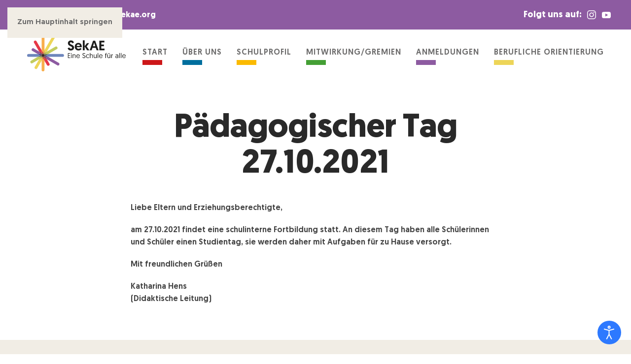

--- FILE ---
content_type: text/html; charset=UTF-8
request_url: https://www.sekae.de/paedagogischer-tag-27-10-2021/
body_size: 17066
content:
<!DOCTYPE html>
<html lang="de">
    <head>
        <meta charset="UTF-8">
        <meta name="viewport" content="width=device-width, initial-scale=1">
        <link rel="icon" href="/wp-content/uploads/2021/10/sekae-1.png" sizes="any">
                <link rel="apple-touch-icon" href="/wp-content/uploads/2021/10/sekae-1.png">
                <link rel="pingback" href="https://www.sekae.de/xmlrpc.php">
                <title>Pädagogischer Tag 27.10.2021 &#8211; SekAE</title>
<meta name='robots' content='max-image-preview:large' />
<link rel='dns-prefetch' href='//fonts.googleapis.com' />
<link rel="alternate" type="application/rss+xml" title="SekAE &raquo; Feed" href="https://www.sekae.de/feed/" />
<link rel="alternate" type="application/rss+xml" title="SekAE &raquo; Kommentar-Feed" href="https://www.sekae.de/comments/feed/" />
<link rel="alternate" type="application/rss+xml" title="SekAE &raquo; Kommentar-Feed zu Pädagogischer Tag 27.10.2021" href="https://www.sekae.de/paedagogischer-tag-27-10-2021/feed/" />
<script>
window._wpemojiSettings = {"baseUrl":"https:\/\/s.w.org\/images\/core\/emoji\/15.0.3\/72x72\/","ext":".png","svgUrl":"https:\/\/s.w.org\/images\/core\/emoji\/15.0.3\/svg\/","svgExt":".svg","source":{"concatemoji":"https:\/\/www.sekae.de\/wp-includes\/js\/wp-emoji-release.min.js?ver=6.7.4"}};
/*! This file is auto-generated */
!function(i,n){var o,s,e;function c(e){try{var t={supportTests:e,timestamp:(new Date).valueOf()};sessionStorage.setItem(o,JSON.stringify(t))}catch(e){}}function p(e,t,n){e.clearRect(0,0,e.canvas.width,e.canvas.height),e.fillText(t,0,0);var t=new Uint32Array(e.getImageData(0,0,e.canvas.width,e.canvas.height).data),r=(e.clearRect(0,0,e.canvas.width,e.canvas.height),e.fillText(n,0,0),new Uint32Array(e.getImageData(0,0,e.canvas.width,e.canvas.height).data));return t.every(function(e,t){return e===r[t]})}function u(e,t,n){switch(t){case"flag":return n(e,"\ud83c\udff3\ufe0f\u200d\u26a7\ufe0f","\ud83c\udff3\ufe0f\u200b\u26a7\ufe0f")?!1:!n(e,"\ud83c\uddfa\ud83c\uddf3","\ud83c\uddfa\u200b\ud83c\uddf3")&&!n(e,"\ud83c\udff4\udb40\udc67\udb40\udc62\udb40\udc65\udb40\udc6e\udb40\udc67\udb40\udc7f","\ud83c\udff4\u200b\udb40\udc67\u200b\udb40\udc62\u200b\udb40\udc65\u200b\udb40\udc6e\u200b\udb40\udc67\u200b\udb40\udc7f");case"emoji":return!n(e,"\ud83d\udc26\u200d\u2b1b","\ud83d\udc26\u200b\u2b1b")}return!1}function f(e,t,n){var r="undefined"!=typeof WorkerGlobalScope&&self instanceof WorkerGlobalScope?new OffscreenCanvas(300,150):i.createElement("canvas"),a=r.getContext("2d",{willReadFrequently:!0}),o=(a.textBaseline="top",a.font="600 32px Arial",{});return e.forEach(function(e){o[e]=t(a,e,n)}),o}function t(e){var t=i.createElement("script");t.src=e,t.defer=!0,i.head.appendChild(t)}"undefined"!=typeof Promise&&(o="wpEmojiSettingsSupports",s=["flag","emoji"],n.supports={everything:!0,everythingExceptFlag:!0},e=new Promise(function(e){i.addEventListener("DOMContentLoaded",e,{once:!0})}),new Promise(function(t){var n=function(){try{var e=JSON.parse(sessionStorage.getItem(o));if("object"==typeof e&&"number"==typeof e.timestamp&&(new Date).valueOf()<e.timestamp+604800&&"object"==typeof e.supportTests)return e.supportTests}catch(e){}return null}();if(!n){if("undefined"!=typeof Worker&&"undefined"!=typeof OffscreenCanvas&&"undefined"!=typeof URL&&URL.createObjectURL&&"undefined"!=typeof Blob)try{var e="postMessage("+f.toString()+"("+[JSON.stringify(s),u.toString(),p.toString()].join(",")+"));",r=new Blob([e],{type:"text/javascript"}),a=new Worker(URL.createObjectURL(r),{name:"wpTestEmojiSupports"});return void(a.onmessage=function(e){c(n=e.data),a.terminate(),t(n)})}catch(e){}c(n=f(s,u,p))}t(n)}).then(function(e){for(var t in e)n.supports[t]=e[t],n.supports.everything=n.supports.everything&&n.supports[t],"flag"!==t&&(n.supports.everythingExceptFlag=n.supports.everythingExceptFlag&&n.supports[t]);n.supports.everythingExceptFlag=n.supports.everythingExceptFlag&&!n.supports.flag,n.DOMReady=!1,n.readyCallback=function(){n.DOMReady=!0}}).then(function(){return e}).then(function(){var e;n.supports.everything||(n.readyCallback(),(e=n.source||{}).concatemoji?t(e.concatemoji):e.wpemoji&&e.twemoji&&(t(e.twemoji),t(e.wpemoji)))}))}((window,document),window._wpemojiSettings);
</script>
<link rel='stylesheet' id='formidable-css' href='https://www.sekae.de/wp-content/plugins/formidable/css/formidableforms.css?ver=5131440' media='all' />
<style id='wp-emoji-styles-inline-css'>

	img.wp-smiley, img.emoji {
		display: inline !important;
		border: none !important;
		box-shadow: none !important;
		height: 1em !important;
		width: 1em !important;
		margin: 0 0.07em !important;
		vertical-align: -0.1em !important;
		background: none !important;
		padding: 0 !important;
	}
</style>
<link rel='stylesheet' id='wp-block-library-css' href='https://www.sekae.de/wp-includes/css/dist/block-library/style.min.css?ver=6.7.4' media='all' />
<style id='classic-theme-styles-inline-css'>
/*! This file is auto-generated */
.wp-block-button__link{color:#fff;background-color:#32373c;border-radius:9999px;box-shadow:none;text-decoration:none;padding:calc(.667em + 2px) calc(1.333em + 2px);font-size:1.125em}.wp-block-file__button{background:#32373c;color:#fff;text-decoration:none}
</style>
<style id='global-styles-inline-css'>
:root{--wp--preset--aspect-ratio--square: 1;--wp--preset--aspect-ratio--4-3: 4/3;--wp--preset--aspect-ratio--3-4: 3/4;--wp--preset--aspect-ratio--3-2: 3/2;--wp--preset--aspect-ratio--2-3: 2/3;--wp--preset--aspect-ratio--16-9: 16/9;--wp--preset--aspect-ratio--9-16: 9/16;--wp--preset--color--black: #000000;--wp--preset--color--cyan-bluish-gray: #abb8c3;--wp--preset--color--white: #ffffff;--wp--preset--color--pale-pink: #f78da7;--wp--preset--color--vivid-red: #cf2e2e;--wp--preset--color--luminous-vivid-orange: #ff6900;--wp--preset--color--luminous-vivid-amber: #fcb900;--wp--preset--color--light-green-cyan: #7bdcb5;--wp--preset--color--vivid-green-cyan: #00d084;--wp--preset--color--pale-cyan-blue: #8ed1fc;--wp--preset--color--vivid-cyan-blue: #0693e3;--wp--preset--color--vivid-purple: #9b51e0;--wp--preset--gradient--vivid-cyan-blue-to-vivid-purple: linear-gradient(135deg,rgba(6,147,227,1) 0%,rgb(155,81,224) 100%);--wp--preset--gradient--light-green-cyan-to-vivid-green-cyan: linear-gradient(135deg,rgb(122,220,180) 0%,rgb(0,208,130) 100%);--wp--preset--gradient--luminous-vivid-amber-to-luminous-vivid-orange: linear-gradient(135deg,rgba(252,185,0,1) 0%,rgba(255,105,0,1) 100%);--wp--preset--gradient--luminous-vivid-orange-to-vivid-red: linear-gradient(135deg,rgba(255,105,0,1) 0%,rgb(207,46,46) 100%);--wp--preset--gradient--very-light-gray-to-cyan-bluish-gray: linear-gradient(135deg,rgb(238,238,238) 0%,rgb(169,184,195) 100%);--wp--preset--gradient--cool-to-warm-spectrum: linear-gradient(135deg,rgb(74,234,220) 0%,rgb(151,120,209) 20%,rgb(207,42,186) 40%,rgb(238,44,130) 60%,rgb(251,105,98) 80%,rgb(254,248,76) 100%);--wp--preset--gradient--blush-light-purple: linear-gradient(135deg,rgb(255,206,236) 0%,rgb(152,150,240) 100%);--wp--preset--gradient--blush-bordeaux: linear-gradient(135deg,rgb(254,205,165) 0%,rgb(254,45,45) 50%,rgb(107,0,62) 100%);--wp--preset--gradient--luminous-dusk: linear-gradient(135deg,rgb(255,203,112) 0%,rgb(199,81,192) 50%,rgb(65,88,208) 100%);--wp--preset--gradient--pale-ocean: linear-gradient(135deg,rgb(255,245,203) 0%,rgb(182,227,212) 50%,rgb(51,167,181) 100%);--wp--preset--gradient--electric-grass: linear-gradient(135deg,rgb(202,248,128) 0%,rgb(113,206,126) 100%);--wp--preset--gradient--midnight: linear-gradient(135deg,rgb(2,3,129) 0%,rgb(40,116,252) 100%);--wp--preset--font-size--small: 13px;--wp--preset--font-size--medium: 20px;--wp--preset--font-size--large: 36px;--wp--preset--font-size--x-large: 42px;--wp--preset--spacing--20: 0.44rem;--wp--preset--spacing--30: 0.67rem;--wp--preset--spacing--40: 1rem;--wp--preset--spacing--50: 1.5rem;--wp--preset--spacing--60: 2.25rem;--wp--preset--spacing--70: 3.38rem;--wp--preset--spacing--80: 5.06rem;--wp--preset--shadow--natural: 6px 6px 9px rgba(0, 0, 0, 0.2);--wp--preset--shadow--deep: 12px 12px 50px rgba(0, 0, 0, 0.4);--wp--preset--shadow--sharp: 6px 6px 0px rgba(0, 0, 0, 0.2);--wp--preset--shadow--outlined: 6px 6px 0px -3px rgba(255, 255, 255, 1), 6px 6px rgba(0, 0, 0, 1);--wp--preset--shadow--crisp: 6px 6px 0px rgba(0, 0, 0, 1);}:where(.is-layout-flex){gap: 0.5em;}:where(.is-layout-grid){gap: 0.5em;}body .is-layout-flex{display: flex;}.is-layout-flex{flex-wrap: wrap;align-items: center;}.is-layout-flex > :is(*, div){margin: 0;}body .is-layout-grid{display: grid;}.is-layout-grid > :is(*, div){margin: 0;}:where(.wp-block-columns.is-layout-flex){gap: 2em;}:where(.wp-block-columns.is-layout-grid){gap: 2em;}:where(.wp-block-post-template.is-layout-flex){gap: 1.25em;}:where(.wp-block-post-template.is-layout-grid){gap: 1.25em;}.has-black-color{color: var(--wp--preset--color--black) !important;}.has-cyan-bluish-gray-color{color: var(--wp--preset--color--cyan-bluish-gray) !important;}.has-white-color{color: var(--wp--preset--color--white) !important;}.has-pale-pink-color{color: var(--wp--preset--color--pale-pink) !important;}.has-vivid-red-color{color: var(--wp--preset--color--vivid-red) !important;}.has-luminous-vivid-orange-color{color: var(--wp--preset--color--luminous-vivid-orange) !important;}.has-luminous-vivid-amber-color{color: var(--wp--preset--color--luminous-vivid-amber) !important;}.has-light-green-cyan-color{color: var(--wp--preset--color--light-green-cyan) !important;}.has-vivid-green-cyan-color{color: var(--wp--preset--color--vivid-green-cyan) !important;}.has-pale-cyan-blue-color{color: var(--wp--preset--color--pale-cyan-blue) !important;}.has-vivid-cyan-blue-color{color: var(--wp--preset--color--vivid-cyan-blue) !important;}.has-vivid-purple-color{color: var(--wp--preset--color--vivid-purple) !important;}.has-black-background-color{background-color: var(--wp--preset--color--black) !important;}.has-cyan-bluish-gray-background-color{background-color: var(--wp--preset--color--cyan-bluish-gray) !important;}.has-white-background-color{background-color: var(--wp--preset--color--white) !important;}.has-pale-pink-background-color{background-color: var(--wp--preset--color--pale-pink) !important;}.has-vivid-red-background-color{background-color: var(--wp--preset--color--vivid-red) !important;}.has-luminous-vivid-orange-background-color{background-color: var(--wp--preset--color--luminous-vivid-orange) !important;}.has-luminous-vivid-amber-background-color{background-color: var(--wp--preset--color--luminous-vivid-amber) !important;}.has-light-green-cyan-background-color{background-color: var(--wp--preset--color--light-green-cyan) !important;}.has-vivid-green-cyan-background-color{background-color: var(--wp--preset--color--vivid-green-cyan) !important;}.has-pale-cyan-blue-background-color{background-color: var(--wp--preset--color--pale-cyan-blue) !important;}.has-vivid-cyan-blue-background-color{background-color: var(--wp--preset--color--vivid-cyan-blue) !important;}.has-vivid-purple-background-color{background-color: var(--wp--preset--color--vivid-purple) !important;}.has-black-border-color{border-color: var(--wp--preset--color--black) !important;}.has-cyan-bluish-gray-border-color{border-color: var(--wp--preset--color--cyan-bluish-gray) !important;}.has-white-border-color{border-color: var(--wp--preset--color--white) !important;}.has-pale-pink-border-color{border-color: var(--wp--preset--color--pale-pink) !important;}.has-vivid-red-border-color{border-color: var(--wp--preset--color--vivid-red) !important;}.has-luminous-vivid-orange-border-color{border-color: var(--wp--preset--color--luminous-vivid-orange) !important;}.has-luminous-vivid-amber-border-color{border-color: var(--wp--preset--color--luminous-vivid-amber) !important;}.has-light-green-cyan-border-color{border-color: var(--wp--preset--color--light-green-cyan) !important;}.has-vivid-green-cyan-border-color{border-color: var(--wp--preset--color--vivid-green-cyan) !important;}.has-pale-cyan-blue-border-color{border-color: var(--wp--preset--color--pale-cyan-blue) !important;}.has-vivid-cyan-blue-border-color{border-color: var(--wp--preset--color--vivid-cyan-blue) !important;}.has-vivid-purple-border-color{border-color: var(--wp--preset--color--vivid-purple) !important;}.has-vivid-cyan-blue-to-vivid-purple-gradient-background{background: var(--wp--preset--gradient--vivid-cyan-blue-to-vivid-purple) !important;}.has-light-green-cyan-to-vivid-green-cyan-gradient-background{background: var(--wp--preset--gradient--light-green-cyan-to-vivid-green-cyan) !important;}.has-luminous-vivid-amber-to-luminous-vivid-orange-gradient-background{background: var(--wp--preset--gradient--luminous-vivid-amber-to-luminous-vivid-orange) !important;}.has-luminous-vivid-orange-to-vivid-red-gradient-background{background: var(--wp--preset--gradient--luminous-vivid-orange-to-vivid-red) !important;}.has-very-light-gray-to-cyan-bluish-gray-gradient-background{background: var(--wp--preset--gradient--very-light-gray-to-cyan-bluish-gray) !important;}.has-cool-to-warm-spectrum-gradient-background{background: var(--wp--preset--gradient--cool-to-warm-spectrum) !important;}.has-blush-light-purple-gradient-background{background: var(--wp--preset--gradient--blush-light-purple) !important;}.has-blush-bordeaux-gradient-background{background: var(--wp--preset--gradient--blush-bordeaux) !important;}.has-luminous-dusk-gradient-background{background: var(--wp--preset--gradient--luminous-dusk) !important;}.has-pale-ocean-gradient-background{background: var(--wp--preset--gradient--pale-ocean) !important;}.has-electric-grass-gradient-background{background: var(--wp--preset--gradient--electric-grass) !important;}.has-midnight-gradient-background{background: var(--wp--preset--gradient--midnight) !important;}.has-small-font-size{font-size: var(--wp--preset--font-size--small) !important;}.has-medium-font-size{font-size: var(--wp--preset--font-size--medium) !important;}.has-large-font-size{font-size: var(--wp--preset--font-size--large) !important;}.has-x-large-font-size{font-size: var(--wp--preset--font-size--x-large) !important;}
:where(.wp-block-post-template.is-layout-flex){gap: 1.25em;}:where(.wp-block-post-template.is-layout-grid){gap: 1.25em;}
:where(.wp-block-columns.is-layout-flex){gap: 2em;}:where(.wp-block-columns.is-layout-grid){gap: 2em;}
:root :where(.wp-block-pullquote){font-size: 1.5em;line-height: 1.6;}
</style>
<link rel='stylesheet' id='ditty-displays-css' href='https://www.sekae.de/wp-content/plugins/ditty-news-ticker/build/dittyDisplays.css?ver=3.1.54' media='all' />
<link rel='stylesheet' id='ditty-fontawesome-css' href='https://www.sekae.de/wp-content/plugins/ditty-news-ticker/includes/libs/fontawesome-6.4.0/css/all.css?ver=6.4.0' media='' />
<link rel='stylesheet' id='djacc-style-css' href='https://www.sekae.de/wp-content/plugins/dj-accessibility/module/assets/css/accessibility.css?ver=1.14' media='all' />
<style id='djacc-style-inline-css'>
.djacc { font-family: Roboto, sans-serif; }
.djacc--sticky.djacc-popup { margin: 20px 20px; }
</style>
<link rel='stylesheet' id='djacc-webfont-css' href='https://fonts.googleapis.com/css2?family=Roboto%3Awght%40400%3B700&#038;display=swap&#038;ver=1.14' media='all' />
<link rel='stylesheet' id='float-menu-pro-css' href='https://www.sekae.de/wp-content/plugins/float-menu-pro/public/assets/css/style.min.css?ver=7.1.4' media='all' />
<link rel='stylesheet' id='float-menu-pro-fontawesome-css' href='https://www.sekae.de/wp-content/plugins/float-menu-pro/vendors/fontawesome/css/all.min.css?ver=6.7.1' media='all' />
<link rel='stylesheet' id='borlabs-cookie-css' href='https://www.sekae.de/wp-content/cache/borlabs-cookie/borlabs-cookie_1_de.css?ver=2.3-16' media='all' />
<link href="https://www.sekae.de/wp-content/themes/yootheme_child/css/theme.1.css?ver=1747052157" rel="stylesheet">
<link href="https://www.sekae.de/wp-content/themes/yootheme_child/css/custom.css?ver=4.5.15" rel="stylesheet">
<script src="https://www.sekae.de/wp-includes/js/jquery/jquery.min.js?ver=3.7.1" id="jquery-core-js"></script>
<script src="https://www.sekae.de/wp-includes/js/jquery/jquery-migrate.min.js?ver=3.4.1" id="jquery-migrate-js"></script>
<link rel="https://api.w.org/" href="https://www.sekae.de/wp-json/" /><link rel="alternate" title="JSON" type="application/json" href="https://www.sekae.de/wp-json/wp/v2/posts/2641" /><link rel="EditURI" type="application/rsd+xml" title="RSD" href="https://www.sekae.de/xmlrpc.php?rsd" />
<meta name="generator" content="WordPress 6.7.4" />
<link rel="canonical" href="https://www.sekae.de/paedagogischer-tag-27-10-2021/" />
<link rel='shortlink' href='https://www.sekae.de/?p=2641' />
<link rel="alternate" title="oEmbed (JSON)" type="application/json+oembed" href="https://www.sekae.de/wp-json/oembed/1.0/embed?url=https%3A%2F%2Fwww.sekae.de%2Fpaedagogischer-tag-27-10-2021%2F" />
<link rel="alternate" title="oEmbed (XML)" type="text/xml+oembed" href="https://www.sekae.de/wp-json/oembed/1.0/embed?url=https%3A%2F%2Fwww.sekae.de%2Fpaedagogischer-tag-27-10-2021%2F&#038;format=xml" />
<script src="https://www.sekae.de/wp-content/themes/yootheme/vendor/assets/uikit/dist/js/uikit.min.js?ver=4.5.15"></script>
<script src="https://www.sekae.de/wp-content/themes/yootheme/vendor/assets/uikit/dist/js/uikit-icons-horizon.min.js?ver=4.5.15"></script>
<script src="https://www.sekae.de/wp-content/themes/yootheme/js/theme.js?ver=4.5.15"></script>
<script>window.yootheme ||= {}; var $theme = yootheme.theme = {"i18n":{"close":{"label":"Schlie\u00dfen","0":"yootheme"},"totop":{"label":"Back to top","0":"yootheme"},"marker":{"label":"Open","0":"yootheme"},"navbarToggleIcon":{"label":"Men\u00fc \u00f6ffnen","0":"yootheme"},"paginationPrevious":{"label":"Vorherige Seite","0":"yootheme"},"paginationNext":{"label":"N\u00e4chste Seite","0":"yootheme"},"searchIcon":{"toggle":"Open Search","submit":"Suche starten"},"slider":{"next":"N\u00e4chstes Bild","previous":"Vorheriges Bild","slideX":"Bild %s","slideLabel":"%s von %s"},"slideshow":{"next":"N\u00e4chstes Bild","previous":"Vorheriges Bild","slideX":"Bild %s","slideLabel":"%s von %s"},"lightboxPanel":{"next":"N\u00e4chstes Bild","previous":"Vorheriges Bild","slideLabel":"%s von %s","close":"Schlie\u00dfen"}}};</script>
		<style id="wp-custom-css">
			.ditty-ticker__items p, .ditty-item__content {
  font-size: 18px!important;
  font-family: geomanist_medium;
}


strong{
	color:black;
	font-weight:400;

}
}

@media only screen and (max-width: 600px) {
	
	.heroslider_mobil .el-overlay {
		margin-top:50px;
	}
	
	.footer .uk-background-norepeat{
		background-image: url("") !important;
	}
	
	
  .heroslider_mobil .el-meta {
   font-size:4rem;
  }
	
	.start_allgemein .uk-panel{
	min-height:50px!important;
		
}
	
.start_allgemein .uk-grid-margin.uk-first-column{

		margin-top:50px!important;
}
}

.start_allgemein .uk-panel{
	min-height:110px;
}


.simcal-present span, .simcal-day-has-events span {
	color:#fff!important;
}

.simcal-events-dots b{
	color:#6e86bc!important;
}

.uk-logo {
	padding: 10px 15px 10px!important;
}

.uk-button{
box-shadow: 0 2.8px 2.2px rgba(0, 0, 0, 0.051), 0 6.7px 5.3px rgba(0, 0, 0, 0.073), 0 12.5px 10px rgba(0, 0, 0, 0.09), 0 22.3px 17.9px rgba(0, 0, 0, 0.107), 0 41.8px 33.4px rgba(0, 0, 0, 0.129), 0 100px 80px rgba(0, 0, 0, 0.18);
}

.uk-button:hover{
	box-shadow:
  0 0.7px 1.6px rgba(0, 0, 0, 0.042),
  0 1.7px 3.8px rgba(0, 0, 0, 0.061),
  0 3.1px 7.1px rgba(0, 0, 0, 0.075),
  0 5.6px 12.7px rgba(0, 0, 0, 0.089),
  0 10.4px 23.8px rgba(0, 0, 0, 0.108),
  0 25px 57px rgba(0, 0, 0, 0.15)
;
	transition:0.1s
}


.uk-logo {
    padding: 10px 50px 10px; 10px;
}
.uk-navbar-nav > li > a::before {
    left: 15px!important;
	width: 40px!important;
}


.uk-navbar-right li:nth-child(1) a::before {
	background-color:#cd1719!important;
	
}

.uk-navbar-right li:nth-child(2) a::before {
	background-color:#006f9e!important;
	
}

.uk-navbar-right li:nth-child(3) a::before {
	background-color:#fbba00!important;
	
}


.uk-navbar-right li:nth-child(4) a::before {
	background-color:#449f35!important;
	
}

.uk-navbar-right li:nth-child(5) a::before {
	background-color:#8d5ba1!important;
	
}

.uk-navbar-right li:nth-child(6) a::before {
	background-color:#edd558!important;
	
}

.uk-navbar-right li:nth-child(7) a::before {
	background-color:#8d5ba1!important;
	
}

.uk-navbar-right li:nth-child(8) a::before {
	background-color:#edd558!important;
	
}



.uk-navbar-center-right 
li:nth-child(1) a::before {
	background-color:#449f35!important;
	
}

.uk-navbar-nav > li > a:hover:before {
	bottom:5px;
	height:20px;
	transition: all 100ms ease-in-out;
	
}
.uk-navbar-nav > li > a::before {
	
	left:20px;
	width:55px;
		height:10px;
	bottom: 15px;
	transition: all 100ms ease-in-out;
}		</style>
		    </head>
    <body data-rsssl=1 class="post-template-default single single-post postid-2641 single-format-standard ">

        <section class="djacc djacc-container djacc-popup djacc--hidden djacc--dark djacc--sticky djacc--bottom-right">
			<button class="djacc__openbtn djacc__openbtn--default" aria-label="Eingabehilfen öffnen" title="Eingabehilfen öffnen">
			<svg xmlns="http://www.w3.org/2000/svg" width="48" height="48" viewBox="0 0 48 48">
				<path d="M1480.443,27.01l-3.891-7.51-3.89,7.51a1,1,0,0,1-.89.54,1.073,1.073,0,0,1-.46-.11,1,1,0,0,1-.43-1.35l4.67-9V10.21l-8.81-2.34a1,1,0,1,1,.51-1.93l9.3,2.47,9.3-2.47a1,1,0,0,1,.509,1.93l-8.81,2.34V17.09l4.66,9a1,1,0,1,1-1.769.92ZM1473.583,3a3,3,0,1,1,3,3A3,3,0,0,1,1473.583,3Zm2,0a1,1,0,1,0,1-1A1,1,0,0,0,1475.583,3Z" transform="translate(-1453 10.217)" fill="#fff"/>
			</svg>
		</button>
		<div class="djacc__panel">
		<div class="djacc__header">
			<p class="djacc__title">Eingabehilfen öffnen</p>
			<button class="djacc__reset" aria-label="Zurücksetzen" title="Zurücksetzen">
				<svg xmlns="http://www.w3.org/2000/svg" width="18" height="18" viewBox="0 0 18 18">
					<path d="M9,18a.75.75,0,0,1,0-1.5,7.5,7.5,0,1,0,0-15A7.531,7.531,0,0,0,2.507,5.25H3.75a.75.75,0,0,1,0,1.5h-3A.75.75,0,0,1,0,6V3A.75.75,0,0,1,1.5,3V4.019A9.089,9.089,0,0,1,2.636,2.636,9,9,0,0,1,15.364,15.365,8.94,8.94,0,0,1,9,18Z" fill="#fff"/>
				</svg>
			</button>
			<button class="djacc__close" aria-label="Eingabehilfen schließen" title="Eingabehilfen schließen">
				<svg xmlns="http://www.w3.org/2000/svg" width="14.828" height="14.828" viewBox="0 0 14.828 14.828">
					<g transform="translate(-1842.883 -1004.883)">
						<line x2="12" y2="12" transform="translate(1844.297 1006.297)" fill="none" stroke="#fff" stroke-linecap="round" stroke-width="2"/>
						<line x1="12" y2="12" transform="translate(1844.297 1006.297)" fill="none" stroke="#fff" stroke-linecap="round" stroke-width="2"/>
					</g>
				</svg>
			</button>
		</div>
		<ul class="djacc__list">
			<li class="djacc__item djacc__item--contrast">
				<button class="djacc__btn djacc__btn--invert-colors" title="Farben umkehren">
					<svg xmlns="http://www.w3.org/2000/svg" width="24" height="24" viewBox="0 0 24 24">
						<g fill="none" stroke="#fff" stroke-width="2">
							<circle cx="12" cy="12" r="12" stroke="none"/>
							<circle cx="12" cy="12" r="11" fill="none"/>
						</g>
						<path d="M0,12A12,12,0,0,1,12,0V24A12,12,0,0,1,0,12Z" fill="#fff"/>
					</svg>
					<span class="djacc_btn-label">Farben umkehren</span>
				</button>
			</li>
			<li class="djacc__item djacc__item--contrast">
				<button class="djacc__btn djacc__btn--monochrome" title="Monochrom">
					<svg xmlns="http://www.w3.org/2000/svg" width="24" height="24" viewBox="0 0 24 24">
						<g fill="none" stroke="#fff" stroke-width="2">
							<circle cx="12" cy="12" r="12" stroke="none"/>
							<circle cx="12" cy="12" r="11" fill="none"/>
						</g>
						<line y2="21" transform="translate(12 1.5)" fill="none" stroke="#fff" stroke-linecap="round" stroke-width="2"/>
						<path d="M5.853,7.267a12.041,12.041,0,0,1,1.625-1.2l6.3,6.3v2.829Z" transform="translate(-0.778 -4.278)" fill="#fff"/>
						<path d="M3.2,6.333A12.006,12.006,0,0,1,4.314,4.622l9.464,9.464v2.829Z" transform="translate(-0.778)" fill="#fff"/>
						<path d="M1.823,10.959a11.953,11.953,0,0,1,.45-2.378l11.506,11.5v2.829Z" transform="translate(-0.778)" fill="#fff"/>
					</svg>
					<span class="djacc_btn-label">Monochrom</span>
				</button>
			</li>
			<li class="djacc__item djacc__item--contrast">
				<button class="djacc__btn djacc__btn--dark-contrast" title="Dunkler Kontrast">
					<svg xmlns="http://www.w3.org/2000/svg" width="24" height="24" viewBox="0 0 24 24">
						<path d="M12,27A12,12,0,0,1,9.638,3.232a10,10,0,0,0,14.13,14.13A12,12,0,0,1,12,27Z" transform="translate(0 -3.232)" fill="#fff"/>
					</svg>
					<span class="djacc_btn-label">Dunkler Kontrast</span>
				</button>
			</li>
			<li class="djacc__item djacc__item--contrast">
				<button class="djacc__btn djacc__btn--light-contrast" title="Heller Kontrast">
					<svg xmlns="http://www.w3.org/2000/svg" width="24" height="24" viewBox="0 0 32 32">
						<g transform="translate(7 7)" fill="none" stroke="#fff" stroke-width="2">
							<circle cx="9" cy="9" r="9" stroke="none"/>
							<circle cx="9" cy="9" r="8" fill="none"/>
						</g>
						<rect width="2" height="5" rx="1" transform="translate(15)" fill="#fff"/>
						<rect width="2" height="5" rx="1" transform="translate(26.607 3.979) rotate(45)" fill="#fff"/>
						<rect width="2" height="5" rx="1" transform="translate(32 15) rotate(90)" fill="#fff"/>
						<rect width="2" height="5" rx="1" transform="translate(28.021 26.607) rotate(135)" fill="#fff"/>
						<rect width="2" height="5" rx="1" transform="translate(15 27)" fill="#fff"/>
						<rect width="2" height="5" rx="1" transform="translate(7.515 23.071) rotate(45)" fill="#fff"/>
						<rect width="2" height="5" rx="1" transform="translate(5 15) rotate(90)" fill="#fff"/>
						<rect width="2" height="5" rx="1" transform="translate(8.929 7.515) rotate(135)" fill="#fff"/>
					</svg>
					<span class="djacc_btn-label">Heller Kontrast</span>
				</button>
			</li>
			
			<li class="djacc__item djacc__item--contrast">
				<button class="djacc__btn djacc__btn--low-saturation" title="Niedrige Sättigung">
					<svg xmlns="http://www.w3.org/2000/svg" width="24" height="24" viewBox="0 0 24 24">
						<g fill="none" stroke="#fff" stroke-width="2">
							<circle cx="12" cy="12" r="12" stroke="none"/>
							<circle cx="12" cy="12" r="11" fill="none"/>
						</g>
						<path d="M0,12A12,12,0,0,1,6,1.6V22.394A12,12,0,0,1,0,12Z" transform="translate(0 24) rotate(-90)" fill="#fff"/>
					</svg>
					<span class="djacc_btn-label">Niedrige Sättigung</span>
				</button>
			</li>
			<li class="djacc__item djacc__item--contrast">
				<button class="djacc__btn djacc__btn--high-saturation" title="Hohe Sättigung">
					<svg xmlns="http://www.w3.org/2000/svg" width="24" height="24" viewBox="0 0 24 24">
						<g fill="none" stroke="#fff" stroke-width="2">
							<circle cx="12" cy="12" r="12" stroke="none"/>
							<circle cx="12" cy="12" r="11" fill="none"/>
						</g>
						<path d="M0,12A12.006,12.006,0,0,1,17,1.088V22.911A12.006,12.006,0,0,1,0,12Z" transform="translate(0 24) rotate(-90)" fill="#fff"/>
					</svg>
					<span class="djacc_btn-label">Hohe Sättigung</span>
				</button>
			</li>
			<li class="djacc__item">
				<button class="djacc__btn djacc__btn--highlight-links" title="Links hervorheben">
					<svg xmlns="http://www.w3.org/2000/svg" width="24" height="24" viewBox="0 0 24 24">
						<rect width="24" height="24" fill="none"/>
						<path d="M3.535,21.92a5.005,5.005,0,0,1,0-7.071L6.364,12.02a1,1,0,0,1,1.415,1.413L4.95,16.263a3,3,0,0,0,4.243,4.243l2.828-2.828h0a1,1,0,1,1,1.414,1.415L10.607,21.92a5,5,0,0,1-7.072,0Zm2.829-2.828a1,1,0,0,1,0-1.415L17.678,6.364a1,1,0,1,1,1.415,1.414L7.779,19.092a1,1,0,0,1-1.415,0Zm11.314-5.657a1,1,0,0,1,0-1.413l2.829-2.829A3,3,0,1,0,16.263,4.95L13.436,7.777h0a1,1,0,0,1-1.414-1.414l2.828-2.829a5,5,0,1,1,7.071,7.071l-2.828,2.828a1,1,0,0,1-1.415,0Z" transform="translate(-0.728 -0.728)" fill="#fff"/>
					</svg>
					<span class="djacc_btn-label">Links hervorheben</span>
				</button>
			</li>
			<li class="djacc__item">
				<button class="djacc__btn djacc__btn--highlight-titles" title="Überschriften hervorheben">
					<svg xmlns="http://www.w3.org/2000/svg" width="24" height="24" viewBox="0 0 24 24">
						<rect width="2" height="14" rx="1" transform="translate(5 5)" fill="#fff"/>
						<rect width="2" height="14" rx="1" transform="translate(10 5)" fill="#fff"/>
						<rect width="2" height="14" rx="1" transform="translate(17 5)" fill="#fff"/>
						<rect width="2" height="7" rx="1" transform="translate(12 11) rotate(90)" fill="#fff"/>
						<rect width="2" height="5" rx="1" transform="translate(19 5) rotate(90)" fill="#fff"/>
						<g fill="none" stroke="#fff" stroke-width="2">
							<rect width="24" height="24" rx="4" stroke="none"/>
							<rect x="1" y="1" width="22" height="22" rx="3" fill="none"/>
						</g>
					</svg>
					<span class="djacc_btn-label">Überschriften hervorheben</span>
				</button>
			</li>
			<li class="djacc__item">
				<button class="djacc__btn djacc__btn--screen-reader" title="Bildschirmleser">
					<svg xmlns="http://www.w3.org/2000/svg" width="24" height="24" viewBox="0 0 24 24">
						<g fill="none" stroke="#fff" stroke-width="2">
							<circle cx="12" cy="12" r="12" stroke="none"/>
							<circle cx="12" cy="12" r="11" fill="none"/>
						</g>
						<path d="M2907.964,170h1.91l1.369-2.584,2.951,8.363,2.5-11.585L2919,170h2.132" transform="translate(-2902.548 -158)" fill="none" stroke="#fff" stroke-linecap="round" stroke-linejoin="round" stroke-width="2"/>
					</svg>
					<span class="djacc_btn-label">Bildschirmleser</span>
				</button>
			</li>
			<li class="djacc__item">
				<button class="djacc__btn djacc__btn--read-mode" title="Lesemodus" data-label="Disable readmode">
					<svg xmlns="http://www.w3.org/2000/svg" width="24" height="24" viewBox="0 0 24 24">
						<g fill="none" stroke="#fff" stroke-width="2">
							<rect width="24" height="24" rx="4" stroke="none"/>
							<rect x="1" y="1" width="22" height="22" rx="3" fill="none"/>
						</g>
						<rect width="14" height="2" rx="1" transform="translate(5 7)" fill="#fff"/>
						<rect width="14" height="2" rx="1" transform="translate(5 11)" fill="#fff"/>
						<rect width="7" height="2" rx="1" transform="translate(5 15)" fill="#fff"/>
					</svg>
					<span class="djacc_btn-label">Lesemodus</span>
				</button>
			</li>
			<li class="djacc__item djacc__item--full">
				<span class="djacc__arrows djacc__arrows--zoom">
					<span class="djacc__label">Inhaltsskalierung</span>
					<span class="djacc__bar"></span>
					<span class="djacc__size">100<span class="djacc__percent">%</span></span>
					<button class="djacc__dec" aria-label="Inhaltsgröße verringern" title="Inhaltsgröße verringern">
						<svg xmlns="http://www.w3.org/2000/svg" width="10" height="2" viewBox="0 0 10 2">
							<g transform="translate(1 1)">
								<line x1="8" fill="none" stroke="#fff" stroke-linecap="round" stroke-width="2"/>
							</g>
						</svg>
					</button>
					<button class="djacc__inc" aria-label="Inhaltsgröße erhöhen" title="Inhaltsgröße erhöhen">
						<svg xmlns="http://www.w3.org/2000/svg" width="10" height="10" viewBox="0 0 10 10">
							<g transform="translate(1 1)">
								<line y2="8" transform="translate(4)" fill="none" stroke="#fff" stroke-linecap="round" stroke-width="2"/>
								<line x1="8" transform="translate(0 4)" fill="none" stroke="#fff" stroke-linecap="round" stroke-width="2"/>
							</g>
						</svg>
					</button>
				</span>
			</li>
			<li class="djacc__item djacc__item--full">
				<span class="djacc__arrows djacc__arrows--font-size">
					<span class="djacc__label">Schriftgröße</span>
					<span class="djacc__bar"></span>
					<span class="djacc__size">100<span class="djacc__percent">%</span></span>
					<button class="djacc__dec" aria-label="Schriftgröße verringern" title="Schriftgröße verringern">
						<svg xmlns="http://www.w3.org/2000/svg" width="10" height="2" viewBox="0 0 10 2">
							<g transform="translate(1 1)">
								<line x1="8" fill="none" stroke="#fff" stroke-linecap="round" stroke-width="2"/>
							</g>
						</svg>
					</button>
					<button class="djacc__inc" aria-label="Schriftgröße vergrößern" title="Schriftgröße vergrößern">
						<svg xmlns="http://www.w3.org/2000/svg" width="10" height="10" viewBox="0 0 10 10">
							<g transform="translate(1 1)">
								<line y2="8" transform="translate(4)" fill="none" stroke="#fff" stroke-linecap="round" stroke-width="2"/>
								<line x1="8" transform="translate(0 4)" fill="none" stroke="#fff" stroke-linecap="round" stroke-width="2"/>
							</g>
						</svg>
					</button>
				</span>
			</li>
			<li class="djacc__item djacc__item--full">
				<span class="djacc__arrows djacc__arrows--line-height">
					<span class="djacc__label">Zeilenhöhe</span>
					<span class="djacc__bar"></span>
					<span class="djacc__size">100<span class="djacc__percent">%</span></span>
					<button class="djacc__dec" aria-label="Zeilenhöhe verringern" title="Zeilenhöhe verringern">
						<svg xmlns="http://www.w3.org/2000/svg" width="10" height="2" viewBox="0 0 10 2">
							<g transform="translate(1 1)">
								<line x1="8" fill="none" stroke="#fff" stroke-linecap="round" stroke-width="2"/>
							</g>
						</svg>
					</button>
					<button class="djacc__inc" aria-label="Zeilenhöhe vergrößern" title="Zeilenhöhe vergrößern">
						<svg xmlns="http://www.w3.org/2000/svg" width="10" height="10" viewBox="0 0 10 10">
							<g transform="translate(1 1)">
								<line y2="8" transform="translate(4)" fill="none" stroke="#fff" stroke-linecap="round" stroke-width="2"/>
								<line x1="8" transform="translate(0 4)" fill="none" stroke="#fff" stroke-linecap="round" stroke-width="2"/>
							</g>
						</svg>
					</button>
				</span>
			</li>
			<li class="djacc__item djacc__item--full">
				<span class="djacc__arrows djacc__arrows--letter-spacing">
					<span class="djacc__label">Buchstabenabstand</span>
					<span class="djacc__bar"></span>
					<span class="djacc__size">100<span class="djacc__percent">%</span></span>
					<button class="djacc__dec" aria-label="Buchstabvenabstand verringern" title="Buchstabvenabstand verringern">
						<svg xmlns="http://www.w3.org/2000/svg" width="10" height="2" viewBox="0 0 10 2">
							<g transform="translate(1 1)">
								<line x1="8" fill="none" stroke="#fff" stroke-linecap="round" stroke-width="2"/>
							</g>
						</svg>
					</button>
					<button class="djacc__inc" aria-label="Buchstabenabstand erhöhen" title="Buchstabenabstand erhöhen">
						<svg xmlns="http://www.w3.org/2000/svg" width="10" height="10" viewBox="0 0 10 10">
							<g transform="translate(1 1)">
								<line y2="8" transform="translate(4)" fill="none" stroke="#fff" stroke-linecap="round" stroke-width="2"/>
								<line x1="8" transform="translate(0 4)" fill="none" stroke="#fff" stroke-linecap="round" stroke-width="2"/>
							</g>
						</svg>
					</button>
				</span>
			</li>
					</ul>
			</div>
</section>
        <div class="uk-hidden-visually uk-notification uk-notification-top-left uk-width-auto">
            <div class="uk-notification-message">
                <a href="#tm-main" class="uk-link-reset">Zum Hauptinhalt springen</a>
            </div>
        </div>

        
        
        <div class="tm-page">

                        


<header class="tm-header-mobile uk-hidden@m">


    
        <div class="uk-navbar-container">

            <div class="uk-container uk-container-expand">
                <nav class="uk-navbar" uk-navbar="{&quot;align&quot;:&quot;center&quot;,&quot;container&quot;:&quot;.tm-header-mobile&quot;,&quot;boundary&quot;:&quot;.tm-header-mobile .uk-navbar-container&quot;,&quot;target-y&quot;:&quot;.tm-header-mobile .uk-navbar-container&quot;,&quot;dropbar&quot;:true,&quot;dropbar-anchor&quot;:&quot;.tm-header-mobile .uk-navbar-container&quot;,&quot;dropbar-transparent-mode&quot;:&quot;remove&quot;}">

                                        <div class="uk-navbar-left ">

                                                    <a href="https://www.sekae.de/" aria-label="Zurück zur Startseite" class="uk-logo uk-navbar-item">
    <img alt="Zur Startseite: SekAE" loading="eager" width="200" height="75" src="/wp-content/uploads/2021/07/210616-SEKAE-Logo-cmyk.svg"></a>                        
                        
                        
                    </div>
                    
                    
                                        <div class="uk-navbar-right">

                                                                            
                                                    <a uk-toggle href="#tm-dialog-mobile" class="uk-navbar-toggle">

                <span class="uk-margin-small-right uk-text-middle">Menü</span>
        
        <div uk-navbar-toggle-icon></div>

        
    </a>                        
                    </div>
                    
                </nav>
            </div>

        </div>

    



    
        <div id="tm-dialog-mobile" class="uk-modal uk-modal-full" uk-modal>
        <div class="uk-modal-dialog uk-flex">

                        <button class="uk-modal-close-full uk-close-large" type="button" uk-close uk-toggle="cls: uk-modal-close-full uk-close-large uk-modal-close-default; mode: media; media: @s"></button>
            
            <div class="uk-modal-body uk-padding-large uk-margin-auto uk-flex uk-flex-column uk-box-sizing-content uk-width-auto@s" uk-height-viewport uk-toggle="{&quot;cls&quot;:&quot;uk-padding-large&quot;,&quot;mode&quot;:&quot;media&quot;,&quot;media&quot;:&quot;@s&quot;}">

                                <div class="uk-margin-auto-vertical uk-text-center">
                    
<div class="uk-panel widget widget_nav_menu" id="nav_menu-2">

    
    
<ul class="uk-nav uk-nav-default uk-nav-center">
    
	<li class="menu-item menu-item-type-post_type menu-item-object-page menu-item-home"><a href="https://www.sekae.de/">Start</a></li>
	<li class="menu-item menu-item-type-post_type menu-item-object-page"><a href="https://www.sekae.de/ueber-uns/">Über uns</a></li>
	<li class="menu-item menu-item-type-post_type menu-item-object-page"><a href="https://www.sekae.de/schulprofil/">Schulprofil</a></li>
	<li class="menu-item menu-item-type-post_type menu-item-object-page"><a href="https://www.sekae.de/mitwirkung-gremien/">Mitwirkung/Gremien</a></li>
	<li class="menu-item menu-item-type-post_type menu-item-object-page"><a href="https://www.sekae.de/anmeldungen/">Anmeldungen</a></li>
	<li class="menu-item menu-item-type-post_type menu-item-object-page"><a href="https://www.sekae.de/berufsorientierung/">Berufliche Orientierung</a></li></ul>

</div>
                </div>
                
                
            </div>

        </div>
    </div>
    
    

</header>


<div class="tm-toolbar tm-toolbar-default uk-visible@m">
    <div class="uk-container uk-flex uk-flex-middle uk-container-large">

                <div>
            <div class="uk-grid-medium uk-child-width-auto uk-flex-middle" uk-grid="margin: uk-margin-small-top">

                                <div>
<div class="uk-panel widget widget_custom_html" id="custom_html-4">

    
    <div class="textwidget custom-html-widget"><div class="top">						 
							
<a style="padding-top:5px; padding-bottom:5px;" class="uk-h4" href="tel:+492947888940">02947 888940
	</a><span class="uk-h4" style="margin:10px;">|</span> 
<a style="padding-top:5px; padding-bottom:5px;" class="uk-h4" href= "mailto:post@sekae.org">post@sekae.org</a>
</div></div>
</div>
</div>                
                
            </div>
        </div>
        
                <div class="uk-margin-auto-left">
            <div class="uk-grid-medium uk-child-width-auto uk-flex-middle" uk-grid="margin: uk-margin-small-top">
                <div>
<div class="uk-panel widget widget_custom_html" id="custom_html-3">

    
    <div class="textwidget custom-html-widget">
<ul class="uk-flex-inline uk-flex-middle uk-flex-nowrap uk-grid-small uk-grid" uk-grid="">
    <h4>Folgt uns auf:</h4>
    <li style="padding-top:5px; padding-bottom:5px;" class="uk-first-column">
        <a style="padding-top:5px; padding-bottom:5px;" href="https://www.instagram.com/sekundarschule.ae/" 
           target="_blank" 
           class="uk-icon-link uk-icon" 
           uk-icon="icon: instagram" 
           aria-label="Instagram">
        </a>
    </li>
    <li style="padding-top:5px; padding-bottom:5px;">
        <a style="padding-top:5px; padding-bottom:5px;" href="https://www.youtube.com/channel/UCQNs0InMN2PX2U7-pkQVnnA" 
           target="_blank" 
           class="uk-icon-link uk-icon" 
           uk-icon="icon: youtube" 
           aria-label="YouTube">
        </a>
    </li>
</ul>
</div>
</div>
</div>            </div>
        </div>
        
    </div>
</div>

<header class="tm-header uk-visible@m">



        <div uk-sticky media="@m" show-on-up animation="uk-animation-slide-top" cls-active="uk-navbar-sticky" sel-target=".uk-navbar-container">
    
        <div class="uk-navbar-container">

            <div class="uk-container uk-container-large">
                <nav class="uk-navbar" uk-navbar="{&quot;align&quot;:&quot;center&quot;,&quot;container&quot;:&quot;.tm-header &gt; [uk-sticky]&quot;,&quot;boundary&quot;:&quot;.tm-header .uk-navbar-container&quot;,&quot;target-y&quot;:&quot;.tm-header .uk-navbar-container&quot;,&quot;dropbar&quot;:true,&quot;dropbar-anchor&quot;:&quot;.tm-header .uk-navbar-container&quot;,&quot;dropbar-transparent-mode&quot;:&quot;remove&quot;}">

                                        <div class="uk-navbar-left ">

                                                    <a href="https://www.sekae.de/" aria-label="Zurück zur Startseite" class="uk-logo uk-navbar-item">
    <img alt="Zur Startseite: SekAE" loading="eager" width="200" height="75" src="/wp-content/uploads/2021/07/210616-SEKAE-Logo-cmyk.svg"></a>                        
                        
                        
                    </div>
                    
                    
                                        <div class="uk-navbar-right">

                                                    
<ul class="uk-navbar-nav">
    
	<li class="menu-item menu-item-type-post_type menu-item-object-page menu-item-home"><a href="https://www.sekae.de/">Start</a></li>
	<li class="menu-item menu-item-type-post_type menu-item-object-page"><a href="https://www.sekae.de/ueber-uns/">Über uns</a></li>
	<li class="menu-item menu-item-type-post_type menu-item-object-page"><a href="https://www.sekae.de/schulprofil/">Schulprofil</a></li>
	<li class="menu-item menu-item-type-post_type menu-item-object-page"><a href="https://www.sekae.de/mitwirkung-gremien/">Mitwirkung/Gremien</a></li>
	<li class="menu-item menu-item-type-post_type menu-item-object-page"><a href="https://www.sekae.de/anmeldungen/">Anmeldungen</a></li>
	<li class="menu-item menu-item-type-post_type menu-item-object-page"><a href="https://www.sekae.de/berufsorientierung/">Berufliche Orientierung</a></li></ul>
                        
                                                                            
                    </div>
                    
                </nav>
            </div>

        </div>

        </div>
    







</header>

            
            
            <main id="tm-main" >

                <!-- Builder #page --><style class="uk-margin-remove-adjacent">@media ( max-width: 1199px){#page\#0 > .uk-grid > div:last-child{display: none;}}</style>
<div class="uk-section-default uk-section">
    
        
        
        
            
                                <div class="uk-container uk-container-xsmall">                
                    <div class="uk-grid tm-grid-expand uk-grid-column-large uk-child-width-1-1 uk-grid-margin">
<div class="uk-width-1-1">
    
        
            
            
            
                
                    
<h1 class="uk-heading-medium uk-text-center">        Pädagogischer Tag 27.10.2021    </h1><div class="uk-panel uk-margin-medium"><p><span>Liebe Eltern und Erziehungsberechtigte,</span></p>
<p><span>am 27.10.2021 findet eine schulinterne Fortbildung statt. An diesem Tag haben alle Schülerinnen und Schüler einen Studientag, sie werden daher mit Aufgaben für zu Hause versorgt. </span></p>
<p><span>Mit freundlichen Grüßen </span></p>
<p><span>Katharina Hens<br /></span><span>(Didaktische Leitung)</span></p></div>
                
            
        
    
</div></div>
                                </div>                
            
        
    
</div>
<div class="uk-section-muted uk-section">
    
        
        
        
            
                                <div class="uk-container uk-container-large">                
                    <div class="uk-grid-margin uk-container uk-container-large"><div class="uk-grid tm-grid-expand uk-child-width-1-1">
<div class="uk-width-1-1@m">
    
        
            
            
            
                
                    
<h2 class="uk-margin-medium">        Weitere Neuigkeiten    </h2>
<div id="page#0" class="uk-margin uk-margin-remove-bottom">
    
        <div class="uk-grid uk-child-width-1-1 uk-child-width-1-2@s uk-child-width-1-3@l uk-grid-medium uk-grid-match" uk-grid>                <div>
<div class="el-item uk-card uk-card-default">
    
        
            
                
            
            
                                <div class="uk-card-media-top"><a href="https://www.sekae.de/anmeldung-fuer-die-klasse-5-2/">

    
                <picture>
<source type="image/webp" srcset="/wp-content/themes/yootheme/cache/a1/Anmeldung-1-a1c13c93.webp 768w, /wp-content/themes/yootheme/cache/5c/Anmeldung-1-5c789744.webp 1024w, /wp-content/themes/yootheme/cache/54/Anmeldung-1-54fdeb8a.webp 1366w, /wp-content/themes/yootheme/cache/80/Anmeldung-1-8048549e.webp 1600w, /wp-content/themes/yootheme/cache/9f/Anmeldung-1-9f73e315.webp 1732w" sizes="(min-width: 1732px) 1732px">
<img decoding="async" src="/wp-content/themes/yootheme/cache/f1/Anmeldung-1-f1755ee3.jpeg" width="1732" height="1204" alt loading="lazy" class="el-image">
</picture>        
        
    
</a></div>                
                                <div class="uk-card-body uk-margin-remove-first-child">                
                    

        
                <h3 class="el-title uk-h3 uk-link-reset uk-margin-small-top uk-margin-remove-bottom">                        <a href="https://www.sekae.de/anmeldung-fuer-die-klasse-5-2/">Anmeldung für die Klasse 5</a>                    </h3>        
        
    
        
        
                <div class="el-content uk-panel uk-margin-top">ANMELDUNG FÜR DIE KLASSE 5
AN DER SEKUNDARSCHULE ANRÖCHTE/ERWITTE</div>        
        
                <div class="uk-margin-medium-top"><a href="https://www.sekae.de/anmeldung-fuer-die-klasse-5-2/" class="el-link uk-button uk-button-default">weiterlesen</a></div>        

                                </div>                
                
            
        
    
</div></div>
                <div>
<div class="el-item uk-card uk-card-default">
    
        
            
                
            
            
                                <div class="uk-card-media-top"><a href="https://www.sekae.de/tag-der-offenen-tuer-am-29-november-2025/">

    
                <picture>
<source type="image/webp" srcset="/wp-content/themes/yootheme/cache/0f/Plakat-0f9786c8.webp 768w, /wp-content/themes/yootheme/cache/9e/Plakat-9e86606a.webp 797w" sizes="(min-width: 797px) 797px">
<img decoding="async" src="/wp-content/themes/yootheme/cache/ae/Plakat-aead5fc0.jpeg" width="797" height="823" alt loading="lazy" class="el-image">
</picture>        
        
    
</a></div>                
                                <div class="uk-card-body uk-margin-remove-first-child">                
                    

        
                <h3 class="el-title uk-h3 uk-link-reset uk-margin-small-top uk-margin-remove-bottom">                        <a href="https://www.sekae.de/tag-der-offenen-tuer-am-29-november-2025/">Tag der offenen Tür am 29. November 2025</a>                    </h3>        
        
    
        
        
                <div class="el-content uk-panel uk-margin-top">Liebe Eltern, liebe Schülerinnen und Schüler,
in der Zeit von 10:00 -13:00 Uhr führen wir unseren Tag der offenen Tür für Eltern und Kinder des nächsten 5. Jahrgangs durch.
Ihre Kinder können am Un…</div>        
        
                <div class="uk-margin-medium-top"><a href="https://www.sekae.de/tag-der-offenen-tuer-am-29-november-2025/" class="el-link uk-button uk-button-default">weiterlesen</a></div>        

                                </div>                
                
            
        
    
</div></div>
                <div>
<div class="el-item uk-card uk-card-default">
    
        
            
                
            
            
                                <div class="uk-card-media-top"><a href="https://www.sekae.de/westenergie-klimaschutzpreis-2025/">

    
                <picture>
<source type="image/webp" srcset="/wp-content/themes/yootheme/cache/bb/IMG_3698-scaled-bbc3d3dd.webp 768w, /wp-content/themes/yootheme/cache/97/IMG_3698-scaled-97900f9f.webp 1024w, /wp-content/themes/yootheme/cache/b2/IMG_3698-scaled-b2110968.webp 1366w, /wp-content/themes/yootheme/cache/48/IMG_3698-scaled-48d21c27.webp 1600w, /wp-content/themes/yootheme/cache/08/IMG_3698-scaled-089828c8.webp 1920w, /wp-content/themes/yootheme/cache/40/IMG_3698-scaled-40964114.webp 2560w" sizes="(min-width: 2560px) 2560px">
<img decoding="async" src="/wp-content/themes/yootheme/cache/da/IMG_3698-scaled-da90432f.jpeg" width="2560" height="2104" alt loading="lazy" class="el-image">
</picture>        
        
    
</a></div>                
                                <div class="uk-card-body uk-margin-remove-first-child">                
                    

        
                <h3 class="el-title uk-h3 uk-link-reset uk-margin-small-top uk-margin-remove-bottom">                        <a href="https://www.sekae.de/westenergie-klimaschutzpreis-2025/">Westenergie Klimaschutzpreis 2025</a>                    </h3>        
        
    
        
        
                <div class="el-content uk-panel uk-margin-top">Westenergie Klimaschutzpreis 2025 Mit unserem Projekt „PlastikChecker“ in den Jahrgangsstufen 8 und 9 belegten wir auch in diesem Jahr wieder den 1. Platz beim Westenergie Klimaschutzpreis. Weitere N…</div>        
        
                <div class="uk-margin-medium-top"><a href="https://www.sekae.de/westenergie-klimaschutzpreis-2025/" class="el-link uk-button uk-button-default">weiterlesen</a></div>        

                                </div>                
                
            
        
    
</div></div>
                <div>
<div class="el-item uk-card uk-card-default uk-card-body uk-margin-remove-first-child">
    
        
            
                
            
            
                                                
                
                    

        
                <h3 class="el-title uk-h3 uk-link-reset uk-margin-small-top uk-margin-remove-bottom">                        <a href="https://www.sekae.de/schulbusfahrplan/">Schulbusfahrplan</a>                    </h3>        
        
    
        
        
                <div class="el-content uk-panel uk-margin-top">Schulbusfahrplan Sehr geehrte Eltern und Erziehungsberechtigte über den untenstehenden Button können Sie den aktuellen Schulbusfahrplan der RLG einsehen, der nach den Sommerferien gültig ist. Busfahr…</div>        
        
                <div class="uk-margin-medium-top"><a href="https://www.sekae.de/schulbusfahrplan/" class="el-link uk-button uk-button-default">weiterlesen</a></div>        

                
                
            
        
    
</div></div>
                <div>
<div class="el-item uk-card uk-card-default">
    
        
            
                
            
            
                                <div class="uk-card-media-top"><a href="https://www.sekae.de/abschlussfeier/">

    
                <picture>
<source type="image/webp" srcset="/wp-content/themes/yootheme/cache/f1/IMG_7460-scaled-f1844d80.webp 768w, /wp-content/themes/yootheme/cache/3e/IMG_7460-scaled-3ee1627c.webp 1024w, /wp-content/themes/yootheme/cache/af/IMG_7460-scaled-af2c695d.webp 1366w, /wp-content/themes/yootheme/cache/90/IMG_7460-scaled-90758221.webp 1600w, /wp-content/themes/yootheme/cache/cf/IMG_7460-scaled-cf437704.webp 1920w, /wp-content/themes/yootheme/cache/43/IMG_7460-scaled-436af3e0.webp 2560w" sizes="(min-width: 2560px) 2560px">
<img decoding="async" src="/wp-content/themes/yootheme/cache/9f/IMG_7460-scaled-9f2e6a91.jpeg" width="2560" height="1920" alt loading="lazy" class="el-image">
</picture>        
        
    
</a></div>                
                                <div class="uk-card-body uk-margin-remove-first-child">                
                    

        
                <h3 class="el-title uk-h3 uk-link-reset uk-margin-small-top uk-margin-remove-bottom">                        <a href="https://www.sekae.de/abschlussfeier/">Abschlussfeier</a>                    </h3>        
        
    
        
        
                <div class="el-content uk-panel uk-margin-top">Am Freitag, den 04.07.2025, fand die Abschlussfeier der 10. Jahrgangsstufe der Sekundarschule Anröchte / Erwitte statt, die unter dem Motto &#8222;Shine for the last time&#8220; stand. Die Atmosphäre war festlic…</div>        
        
                <div class="uk-margin-medium-top"><a href="https://www.sekae.de/abschlussfeier/" class="el-link uk-button uk-button-default">weiterlesen</a></div>        

                                </div>                
                
            
        
    
</div></div>
                <div>
<div class="el-item uk-card uk-card-default">
    
        
            
                
            
            
                                <div class="uk-card-media-top"><a href="https://www.sekae.de/lernen-durch-erleben-sekundarschule-anroechte-erwitte-erhaelt-das-sozialgenial-siegel/">

    
                <picture>
<source type="image/webp" srcset="/wp-content/themes/yootheme/cache/b4/sozialgenial-b4b72637.webp 768w, /wp-content/themes/yootheme/cache/37/sozialgenial-37fd4e41.webp 1024w, /wp-content/themes/yootheme/cache/ab/sozialgenial-ab110019.webp 1366w, /wp-content/themes/yootheme/cache/94/sozialgenial-9448eb65.webp 1600w, /wp-content/themes/yootheme/cache/cb/sozialgenial-cb7e1e40.webp 1920w, /wp-content/themes/yootheme/cache/9c/sozialgenial-9c5b877e.webp 2016w" sizes="(min-width: 2016px) 2016px">
<img decoding="async" src="/wp-content/themes/yootheme/cache/e2/sozialgenial-e2274a24.jpeg" width="2016" height="1512" alt loading="lazy" class="el-image">
</picture>        
        
    
</a></div>                
                                <div class="uk-card-body uk-margin-remove-first-child">                
                    

        
                <h3 class="el-title uk-h3 uk-link-reset uk-margin-small-top uk-margin-remove-bottom">                        <a href="https://www.sekae.de/lernen-durch-erleben-sekundarschule-anroechte-erwitte-erhaelt-das-sozialgenial-siegel/">„Lernen durch Erleben“ – Sekundarschule Anröchte/Erwitte erhält das sozialgenial-Siegel</a>                    </h3>        
        
    
        
        
                <div class="el-content uk-panel uk-margin-top">Mit Herz und Hingabe engagieren sich Schülerinnen und Schüler der 7. Jahrgangsstufe der Sekundarschule Anröchte/Erwitte im Rahmen der AG „Lernen durch Erleben – soziale Kompetenzen stärken und förder…</div>        
        
                <div class="uk-margin-medium-top"><a href="https://www.sekae.de/lernen-durch-erleben-sekundarschule-anroechte-erwitte-erhaelt-das-sozialgenial-siegel/" class="el-link uk-button uk-button-default">weiterlesen</a></div>        

                                </div>                
                
            
        
    
</div></div>
                <div>
<div class="el-item uk-card uk-card-default">
    
        
            
                
            
            
                                <div class="uk-card-media-top"><a href="https://www.sekae.de/nachruf-marina-rempel/">

    
                <picture>
<source type="image/webp" srcset="/wp-content/themes/yootheme/cache/b9/image1-b9a49905.webp 640w" sizes="(min-width: 640px) 640px">
<img decoding="async" src="/wp-content/themes/yootheme/cache/fc/image1-fc29842b.jpeg" width="640" height="634" alt loading="lazy" class="el-image">
</picture>        
        
    
</a></div>                
                                <div class="uk-card-body uk-margin-remove-first-child">                
                    

        
                <h3 class="el-title uk-h3 uk-link-reset uk-margin-small-top uk-margin-remove-bottom">                        <a href="https://www.sekae.de/nachruf-marina-rempel/">Nachruf Marina Rempel</a>                    </h3>        
        
    
        
        
                <div class="el-content uk-panel uk-margin-top">Tiefbetroffen und traurig nehmen wir Abschied von unserer Schülerin und Mitschülerin Marina Rempel.</div>        
        
                <div class="uk-margin-medium-top"><a href="https://www.sekae.de/nachruf-marina-rempel/" class="el-link uk-button uk-button-default">weiterlesen</a></div>        

                                </div>                
                
            
        
    
</div></div>
                <div>
<div class="el-item uk-card uk-card-default">
    
        
            
                
            
            
                                <div class="uk-card-media-top"><a href="https://www.sekae.de/plastikchecker/">

    
                <picture>
<source type="image/webp" srcset="/wp-content/themes/yootheme/cache/4d/IMG_4900-scaled-4d6fd33d.webp 768w, /wp-content/themes/yootheme/cache/ae/IMG_4900-scaled-ae1810f7.webp 1024w, /wp-content/themes/yootheme/cache/f0/IMG_4900-scaled-f0439ca3.webp 1366w, /wp-content/themes/yootheme/cache/cf/IMG_4900-scaled-cf1a77df.webp 1600w, /wp-content/themes/yootheme/cache/90/IMG_4900-scaled-902c82fa.webp 1920w, /wp-content/themes/yootheme/cache/80/IMG_4900-scaled-8019744d.webp 2560w" sizes="(min-width: 2560px) 2560px">
<img decoding="async" src="/wp-content/themes/yootheme/cache/f9/IMG_4900-scaled-f911ae81.jpeg" width="2560" height="1920" alt loading="lazy" class="el-image">
</picture>        
        
    
</a></div>                
                                <div class="uk-card-body uk-margin-remove-first-child">                
                    

        
                <h3 class="el-title uk-h3 uk-link-reset uk-margin-small-top uk-margin-remove-bottom">                        <a href="https://www.sekae.de/plastikchecker/">„PlastikChecker“</a>                    </h3>        
        
    
        
        
                <div class="el-content uk-panel uk-margin-top">40 interessierte Schülerinnen und Schüler der Jahrgangsstufen 8 und 9 sind „PlastikChecker“. Das Projekt bietet den Schüler*innen einen umfassenden, fächerübergreifenden Zugang zum Thema Plastik und…</div>        
        
                <div class="uk-margin-medium-top"><a href="https://www.sekae.de/plastikchecker/" class="el-link uk-button uk-button-default">weiterlesen</a></div>        

                                </div>                
                
            
        
    
</div></div>
                <div>
<div class="el-item uk-card uk-card-default">
    
        
            
                
            
            
                                <div class="uk-card-media-top"><a href="https://www.sekae.de/%f0%9f%a7%91%f0%9f%8e%a8-landeswettbewerb-%e2%9c%8d%ef%b8%8f/">

    
                <picture>
<source type="image/webp" srcset="/wp-content/themes/yootheme/cache/44/79ECE2A9-E944-4D8F-A6DE-41C6DDE5DCCA-scaled-44d12eba.webp 768w, /wp-content/themes/yootheme/cache/eb/79ECE2A9-E944-4D8F-A6DE-41C6DDE5DCCA-scaled-ebe8aab9.webp 1024w, /wp-content/themes/yootheme/cache/03/79ECE2A9-E944-4D8F-A6DE-41C6DDE5DCCA-scaled-030826d7.webp 1366w, /wp-content/themes/yootheme/cache/17/79ECE2A9-E944-4D8F-A6DE-41C6DDE5DCCA-scaled-178d7642.webp 1600w, /wp-content/themes/yootheme/cache/a8/79ECE2A9-E944-4D8F-A6DE-41C6DDE5DCCA-scaled-a898383c.webp 1920w, /wp-content/themes/yootheme/cache/9a/79ECE2A9-E944-4D8F-A6DE-41C6DDE5DCCA-scaled-9a3fc2d8.webp 2507w" sizes="(min-width: 2507px) 2507px">
<img decoding="async" src="/wp-content/themes/yootheme/cache/5f/79ECE2A9-E944-4D8F-A6DE-41C6DDE5DCCA-scaled-5fb668f9.jpeg" width="2507" height="2560" alt loading="lazy" class="el-image">
</picture>        
        
    
</a></div>                
                                <div class="uk-card-body uk-margin-remove-first-child">                
                    

        
                <h3 class="el-title uk-h3 uk-link-reset uk-margin-small-top uk-margin-remove-bottom">                        <a href="https://www.sekae.de/%f0%9f%a7%91%f0%9f%8e%a8-landeswettbewerb-%e2%9c%8d%ef%b8%8f/">🧑‍🎨 Landeswettbewerb ✍️</a>                    </h3>        
        
    
        
        
                <div class="el-content uk-panel uk-margin-top">Mit großer Freude können wir mitteilen, dass zwei Schüler der SekAE beim 55. Internationalen Mallwettbewerb auf Landesebene ausgezeichnet wurden. Die beiden Beiträge wurden unter zahlreichen Einsendu…</div>        
        
                <div class="uk-margin-medium-top"><a href="https://www.sekae.de/%f0%9f%a7%91%f0%9f%8e%a8-landeswettbewerb-%e2%9c%8d%ef%b8%8f/" class="el-link uk-button uk-button-default">weiterlesen</a></div>        

                                </div>                
                
            
        
    
</div></div>
                <div>
<div class="el-item uk-card uk-card-default">
    
        
            
                
            
            
                                <div class="uk-card-media-top"><a href="https://www.sekae.de/%f0%9f%92%a6-wanderung-und-besichtigung-der-klaeranlage-anroechte-%f0%9f%92%a6/">

    
                <picture>
<source type="image/webp" srcset="/wp-content/themes/yootheme/cache/04/5a-Klaerwerk-scaled-04670bd1.webp 768w, /wp-content/themes/yootheme/cache/85/5a-Klaerwerk-scaled-854be527.webp 1024w, /wp-content/themes/yootheme/cache/e9/5a-Klaerwerk-scaled-e9785a7e.webp 1366w, /wp-content/themes/yootheme/cache/42/5a-Klaerwerk-scaled-42691b06.webp 1600w, /wp-content/themes/yootheme/cache/ac/5a-Klaerwerk-scaled-acf2d2ba.webp 1920w, /wp-content/themes/yootheme/cache/a5/5a-Klaerwerk-scaled-a56bc6c6.webp 2560w" sizes="(min-width: 2560px) 2560px">
<img decoding="async" src="/wp-content/themes/yootheme/cache/dd/5a-Klaerwerk-scaled-dd325ec8.jpeg" width="2560" height="1345" alt loading="lazy" class="el-image">
</picture>        
        
    
</a></div>                
                                <div class="uk-card-body uk-margin-remove-first-child">                
                    

        
                <h3 class="el-title uk-h3 uk-link-reset uk-margin-small-top uk-margin-remove-bottom">                        <a href="https://www.sekae.de/%f0%9f%92%a6-wanderung-und-besichtigung-der-klaeranlage-anroechte-%f0%9f%92%a6/">💦 Wanderung und Besichtigung der Kläranlage Anröchte 💦</a>                    </h3>        
        
    
        
        
                <div class="el-content uk-panel uk-margin-top">Heute waren wir mit der Klasse 5a auf einer spannenden Wanderung zur Kläranlage Anröchte! 🌳🚶‍♀️</div>        
        
                <div class="uk-margin-medium-top"><a href="https://www.sekae.de/%f0%9f%92%a6-wanderung-und-besichtigung-der-klaeranlage-anroechte-%f0%9f%92%a6/" class="el-link uk-button uk-button-default">weiterlesen</a></div>        

                                </div>                
                
            
        
    
</div></div>
                </div>
    
</div>
                
            
        
    
</div></div></div>
                                </div>                
            
        
    
</div>        
            </main>

            
                        <footer>
                <!-- Builder #footer --><style class="uk-margin-remove-adjacent">#footer\#0{border-top:15px solid #f8ae4c;}</style>
<div id="footer#0" class="footer uk-section-default uk-position-relative" uk-scrollspy="target: [uk-scrollspy-class]; cls: uk-animation-fade; delay: false;">
        <div style="background-size: 2000px 333px;" data-src="/wp-content/uploads/2021/08/SekAe-Background-1.png" data-sources="[{&quot;type&quot;:&quot;image\/webp&quot;,&quot;srcset&quot;:&quot;\/wp-content\/themes\/yootheme\/cache\/25\/SekAe-Background-1-25ae1bb4.webp 2000w&quot;,&quot;sizes&quot;:&quot;(min-width: 2000px) 2000px&quot;}]" uk-img class="uk-background-norepeat uk-background-bottom-center uk-section uk-section-large">    
        
                <div class="uk-position-cover" style="background-color: rgba(255, 255, 255, 0);"></div>        
        
            
                                <div class="uk-container uk-container-large uk-position-relative">                
                    <div class="uk-grid tm-grid-expand uk-grid-large uk-grid-margin-large" uk-grid>
<div class="uk-width-1-2@s uk-width-1-5@m">
    
        
            
            
            
                
                    
<div class="uk-margin" uk-scrollspy-class>
        <img src="/wp-content/uploads/2021/07/210616-SEKAE-Logo-cmyk.svg" width="366" height="137" class="el-image" alt="Logo SekAE - Eine Schule für alle" loading="lazy">    
    
</div>
<ul class="uk-list uk-text-justify" uk-scrollspy-class>
    
    
                <li class="el-item">            <div class="el-content uk-panel uk-text-muted"><a href="/datenschutz/" class="el-link uk-link-muted uk-margin-remove-last-child"><p>Datenschutz</p></a></div>        </li>                <li class="el-item">            <div class="el-content uk-panel uk-text-muted"><a href="/impressum/" class="el-link uk-link-muted uk-margin-remove-last-child"><p>Impressum</p></a></div>        </li>        
    
    
</ul>
                
            
        
    
</div>
<div class="uk-width-1-2@s uk-width-1-5@m">
    
        
            
            
            
                
                    
<h4 class="uk-h3" uk-scrollspy-class>        Kontakt    </h4>
<ul class="uk-list" uk-scrollspy-class>
    
    
                <li class="el-item">            <div class="el-content uk-panel uk-text-muted"><p>Im Hagen 3<br />59609 Anröchte</p></div>        </li>                <li class="el-item">            <div class="el-content uk-panel uk-text-muted"><p>Tel: 02947 - 888940<br />Fax: 02947 - 888945</p></div>        </li>                <li class="el-item">            <div class="el-content uk-panel uk-text-muted"><a href="mailto:post@sekae.de" class="el-link uk-link-muted uk-margin-remove-last-child"><p>post@sekae.org</p></a></div>        </li>        
    
    
</ul>
<div class="uk-margin" uk-scrollspy-class>    <ul class="uk-child-width-auto uk-grid-medium uk-flex-inline uk-flex-middle" uk-grid>
            <li class="el-item">
<a class="el-link uk-link-muted" href="https://www.instagram.com/sekundarschule.ae/" aria-label="Instagram" target="_blank" rel="noreferrer"><span uk-icon="icon: instagram; width: 16; height: 16;"></span></a></li>
            <li class="el-item">
<a class="el-link uk-link-muted" href="https://www.youtube.com/user/sekundarschuleAE" aria-label="Youtube" target="_blank" rel="noreferrer"><span uk-icon="icon: youtube; width: 16; height: 16;"></span></a></li>
    
    </ul></div>
                
            
        
    
</div>
<div class="uk-width-1-3@s uk-width-1-5@m">
    
        
            
            
            
                
                    
<h4 class="uk-h4" uk-scrollspy-class>        Öffnungszeiten - Sekretariat    </h4>
<ul class="uk-list" uk-scrollspy-class>
    
    
                <li class="el-item">            <div class="el-content uk-panel uk-text-muted"><p>Mo, Mi, Do: <br />8:00 - 15:00 Uhr</p></div>        </li>                <li class="el-item">            <div class="el-content uk-panel uk-text-muted"><p>Di, Fr: <br />8:00 - 12:00 Uhr</p></div>        </li>        
    
    
</ul>
                
            
        
    
</div>
<div class="uk-width-1-3@s uk-width-1-5@m">
    
        
            
            
            
                
                    
<h4 uk-scrollspy-class>        Förderungspartner    </h4>
<ul class="uk-list" uk-scrollspy-class>
    
    
                <li class="el-item">            <div class="el-content uk-panel uk-text-muted"><a href="https://www.stark-lippstadt.de/" class="el-link uk-link-muted uk-margin-remove-last-child"><p>Stark Verein</p></a></div>        </li>                <li class="el-item">            <div class="el-content uk-panel uk-text-muted"><a href="https://www.kreis-soest.de/bildungsregion/koord/uebergang_schule_beruf.php" class="el-link uk-link-muted uk-margin-remove-last-child"><p>Kommunale Koordinierung in Soest</p></a></div>        </li>                <li class="el-item">            <div class="el-content uk-panel uk-text-muted"><a href="https://karriere.nrw/" class="el-link uk-link-muted uk-margin-remove-last-child"><p>Karriere.NRW</p></a></div>        </li>        
    
    
</ul>
                
            
        
    
</div>
<div class="uk-width-1-3@s uk-width-1-5@m">
    
        
            
            
            
                
                    
<h4 uk-scrollspy-class>        Navigation    </h4>
<ul class="uk-list" uk-scrollspy-class>
    
    
                <li class="el-item">            <div class="el-content uk-panel uk-text-muted"><a href="/ueber-uns/" class="el-link uk-link-muted uk-margin-remove-last-child"><p>Über uns</p></a></div>        </li>                <li class="el-item">            <div class="el-content uk-panel uk-text-muted"><a href="/schulprofil/" class="el-link uk-link-muted uk-margin-remove-last-child"><p>Schulprofil</p></a></div>        </li>                <li class="el-item">            <div class="el-content uk-panel uk-text-muted"><a href="/mitwirkung/" class="el-link uk-link-muted uk-margin-remove-last-child"><p>Mitwirkung/Gremien</p></a></div>        </li>                <li class="el-item">            <div class="el-content uk-panel uk-text-muted"><a href="/anmeldungen/" class="el-link uk-link-muted uk-margin-remove-last-child"><p>Anmeldungen</p></a></div>        </li>                <li class="el-item">            <div class="el-content uk-panel uk-text-muted"><a href="/berufsorientierung/" class="el-link uk-link-muted uk-margin-remove-last-child"><p>Berufliche Orientierung</p></a></div>        </li>                <li class="el-item">            <div class="el-content uk-panel uk-text-muted"><a href="/sitemap/" class="el-link uk-link-muted uk-margin-remove-last-child"><p>Sitemap</p></a></div>        </li>                <li class="el-item">            <div class="el-content uk-panel uk-text-muted"><a href="/erklaerung-zur-barrierefreiheit/" class="el-link uk-link-muted uk-margin-remove-last-child">Erklärung zur Barrierefreiheit</a></div>        </li>                <li class="el-item">            <div class="el-content uk-panel uk-text-muted"><a href="/leichte-sprache/" class="el-link uk-link-muted uk-margin-remove-last-child">Leichte Sprache</a></div>        </li>                <li class="el-item">            <div class="el-content uk-panel uk-text-muted"><a href="/barriere-melden/" class="el-link uk-link-muted uk-margin-remove-last-child">Barriere melden</a></div>        </li>        
    
    
</ul>
                
            
        
    
</div></div>
                                </div>                
            
        
        </div>
    
</div>            </footer>
            
        </div>

        
        <div dir="ltr" class="floating-menu notranslate float-menu-1" style="--fm-link-duration:400;--fm-z-index:9999;--fm-icon-size:30;" data-float-menu="{&quot;position&quot;:[&quot;right&quot;,&quot;center&quot;],&quot;appearance&quot;:{&quot;shape&quot;:&quot;-rounded-out&quot;,&quot;sideSpace&quot;:true,&quot;buttonSpace&quot;:true,&quot;subSpace&quot;:true},&quot;mobile&quot;:[&quot;480&quot;,&quot;24&quot;,&quot;15&quot;],&quot;label&quot;:{&quot;effect&quot;:&quot;none&quot;,&quot;space&quot;:2},&quot;sub&quot;:{&quot;open&quot;:&quot;hover&quot;,&quot;position&quot;:&quot;under&quot;,&quot;effect&quot;:&quot;none&quot;,&quot;speed&quot;:&quot;400&quot;},&quot;remove&quot;:true}"><ul class="fm-bar"><li class='fm-item' style='--fm-color:#292929;--fm-background:rgb(255,255,255);--fm-hover-color:rgb(41,41,41);--fm-hover-background:rgb(255,255,255);'><a class="fm-link" href="https://sekae.org" target="_blank"><span class="fm-icon"><img src="https://www.sekae.de/wp-content/uploads/2025/02/iserv-logo-1-1100x825-1.jpg" alt="IServ"></span><span class="fm-label">IServ</span></a></li><li class='fm-item' style='--fm-color:#ffffff;--fm-background:rgb(255,255,255);--fm-hover-color:#ffffff;--fm-hover-background:#184c72;'><a class="fm-link" href="https://www.iserv-akademie.de/hilfe/eltern" target="_self"><span class="fm-icon"><img src="https://www.sekae.de/wp-content/uploads/2025/04/OIP-1-1.jpg" alt="IServ Hilfe"></span><span class="fm-label">IServ Hilfe</span></a></li></ul></div><!--googleoff: all--><div data-nosnippet><script id="BorlabsCookieBoxWrap" type="text/template"><div
    id="BorlabsCookieBox"
    class="BorlabsCookie"
    role="dialog"
    aria-labelledby="CookieBoxTextHeadline"
    aria-describedby="CookieBoxTextDescription"
    aria-modal="true"
>
    <div class="middle-center" style="display: none;">
        <div class="_brlbs-box-wrap">
            <div class="_brlbs-box _brlbs-box-advanced">
                <div class="cookie-box">
                    <div class="container">
                        <div class="row">
                            <div class="col-12">
                                <div class="_brlbs-flex-center">
                                    
                                    <span role="heading" aria-level="3" class="_brlbs-h3" id="CookieBoxTextHeadline">Datenschutzeinstellungen</span>
                                </div>

                                <p id="CookieBoxTextDescription"><span class="_brlbs-paragraph _brlbs-text-description">Wir nutzen Cookies auf unserer Website. Einige von ihnen sind essenziell, während andere uns helfen, diese Website und Ihre Erfahrung zu verbessern.</span> <span class="_brlbs-paragraph _brlbs-text-technology">Wir verwenden Cookies und andere Technologien auf unserer Website. Einige von ihnen sind essenziell, während andere uns helfen, diese Website und Ihre Erfahrung zu verbessern.</span> <span class="_brlbs-paragraph _brlbs-text-personal-data">Personenbezogene Daten können verarbeitet werden (z. B. IP-Adressen), z. B. für personalisierte Anzeigen und Inhalte oder Anzeigen- und Inhaltsmessung.</span> <span class="_brlbs-paragraph _brlbs-text-more-information">Weitere Informationen über die Verwendung Ihrer Daten finden Sie in unserer  <a class="_brlbs-cursor" href="https://www.sekae.de/datenschutz/">Datenschutzerklärung</a>.</span> <span class="_brlbs-paragraph _brlbs-text-revoke">Sie können Ihre Auswahl jederzeit unter <a class="_brlbs-cursor" href="#" data-cookie-individual>Einstellungen</a> widerrufen oder anpassen.</span></p>

                                                                    <fieldset>
                                        <legend class="sr-only">Datenschutzeinstellungen</legend>
                                        <ul>
                                                                                                <li>
                                                        <label class="_brlbs-checkbox">
                                                            Essenziell                                                            <input
                                                                id="checkbox-essential"
                                                                tabindex="0"
                                                                type="checkbox"
                                                                name="cookieGroup[]"
                                                                value="essential"
                                                                 checked                                                                 disabled                                                                data-borlabs-cookie-checkbox
                                                            >
                                                            <span class="_brlbs-checkbox-indicator"></span>
                                                        </label>
                                                    </li>
                                                                                        </ul>
                                    </fieldset>

                                    
                                                                    <p class="_brlbs-accept">
                                        <a
                                            href="#"
                                            tabindex="0"
                                            role="button"
                                            class="_brlbs-btn _brlbs-btn-accept-all _brlbs-cursor"
                                            data-cookie-accept-all
                                        >
                                            Alle akzeptieren                                        </a>
                                    </p>

                                    <p class="_brlbs-accept">
                                        <a
                                            href="#"
                                            tabindex="0"
                                            role="button"
                                            id="CookieBoxSaveButton"
                                            class="_brlbs-btn _brlbs-cursor"
                                            data-cookie-accept
                                        >
                                            Speichern                                        </a>
                                    </p>
                                
                                
                                <p class="_brlbs-manage-btn ">
                                    <a href="#" class="_brlbs-cursor _brlbs-btn " tabindex="0" role="button" data-cookie-individual>
                                        Individuelle Datenschutzeinstellungen                                    </a>
                                </p>

                                <p class="_brlbs-legal">
                                    <a href="#" class="_brlbs-cursor" tabindex="0" role="button" data-cookie-individual>
                                        Cookie-Details                                    </a>

                                                                            <span class="_brlbs-separator"></span>
                                        <a href="https://www.sekae.de/datenschutz/" tabindex="0" role="button">
                                            Datenschutzerklärung                                        </a>
                                    
                                                                            <span class="_brlbs-separator"></span>
                                        <a href="https://www.sekae.de/impressum/" tabindex="0" role="button">
                                            Impressum                                        </a>
                                                                    </p>
                            </div>
                        </div>
                    </div>
                </div>

                <div
    class="cookie-preference"
    aria-hidden="true"
    role="dialog"
    aria-describedby="CookiePrefDescription"
    aria-modal="true"
>
    <div class="container not-visible">
        <div class="row no-gutters">
            <div class="col-12">
                <div class="row no-gutters align-items-top">
                    <div class="col-12">
                        <div class="_brlbs-flex-center">
                                                    <span role="heading" aria-level="3" class="_brlbs-h3">Datenschutzeinstellungen</span>
                        </div>

                        <p id="CookiePrefDescription">
                            <span class="_brlbs-paragraph _brlbs-text-technology">Wir verwenden Cookies und andere Technologien auf unserer Website. Einige von ihnen sind essenziell, während andere uns helfen, diese Website und Ihre Erfahrung zu verbessern.</span> <span class="_brlbs-paragraph _brlbs-text-personal-data">Personenbezogene Daten können verarbeitet werden (z. B. IP-Adressen), z. B. für personalisierte Anzeigen und Inhalte oder Anzeigen- und Inhaltsmessung.</span> <span class="_brlbs-paragraph _brlbs-text-more-information">Weitere Informationen über die Verwendung Ihrer Daten finden Sie in unserer  <a class="_brlbs-cursor" href="https://www.sekae.de/datenschutz/">Datenschutzerklärung</a>.</span> <span class="_brlbs-paragraph _brlbs-text-description">Hier finden Sie eine Übersicht über alle verwendeten Cookies. Sie können Ihre Einwilligung zu ganzen Kategorien geben oder sich weitere Informationen anzeigen lassen und so nur bestimmte Cookies auswählen.</span>                        </p>

                        <div class="row no-gutters align-items-center">
                            <div class="col-12 col-sm-7">
                                <p class="_brlbs-accept">
                                                                            <a
                                            href="#"
                                            class="_brlbs-btn _brlbs-btn-accept-all _brlbs-cursor"
                                            tabindex="0"
                                            role="button"
                                            data-cookie-accept-all
                                        >
                                            Alle akzeptieren                                        </a>
                                        
                                    <a
                                        href="#"
                                        id="CookiePrefSave"
                                        tabindex="0"
                                        role="button"
                                        class="_brlbs-btn _brlbs-cursor"
                                        data-cookie-accept
                                    >
                                        Speichern                                    </a>

                                                                    </p>
                            </div>

                            <div class="col-12 col-sm-5">
                                <p class="_brlbs-refuse">
                                    <a
                                        href="#"
                                        class="_brlbs-cursor"
                                        tabindex="0"
                                        role="button"
                                        data-cookie-back
                                    >
                                        Zurück                                    </a>

                                                                    </p>
                            </div>
                        </div>
                    </div>
                </div>

                <div data-cookie-accordion>
                                            <fieldset>
                            <legend class="sr-only">Datenschutzeinstellungen</legend>

                                                                                                <div class="bcac-item">
                                        <div class="d-flex flex-row">
                                            <label class="w-75">
                                                <span role="heading" aria-level="4" class="_brlbs-h4">Essenziell (1)</span>
                                            </label>

                                            <div class="w-25 text-right">
                                                                                            </div>
                                        </div>

                                        <div class="d-block">
                                            <p>Essenzielle Cookies ermöglichen grundlegende Funktionen und sind für die einwandfreie Funktion der Website erforderlich.</p>

                                            <p class="text-center">
                                                <a
                                                    href="#"
                                                    class="_brlbs-cursor d-block"
                                                    tabindex="0"
                                                    role="button"
                                                    data-cookie-accordion-target="essential"
                                                >
                                                    <span data-cookie-accordion-status="show">
                                                        Cookie-Informationen anzeigen                                                    </span>

                                                    <span data-cookie-accordion-status="hide" class="borlabs-hide">
                                                        Cookie-Informationen ausblenden                                                    </span>
                                                </a>
                                            </p>
                                        </div>

                                        <div
                                            class="borlabs-hide"
                                            data-cookie-accordion-parent="essential"
                                        >
                                                                                            <table>
                                                    
                                                    <tr>
                                                        <th scope="row">Name</th>
                                                        <td>
                                                            <label>
                                                                Borlabs Cookie                                                            </label>
                                                        </td>
                                                    </tr>

                                                    <tr>
                                                        <th scope="row">Anbieter</th>
                                                        <td>Eigentümer dieser Website<span>, </span><a href="https://www.sekae.de/impressum/">Impressum</a></td>
                                                    </tr>

                                                                                                            <tr>
                                                            <th scope="row">Zweck</th>
                                                            <td>Speichert die Einstellungen der Besucher, die in der Cookie Box von Borlabs Cookie ausgewählt wurden.</td>
                                                        </tr>
                                                        
                                                    
                                                    
                                                                                                            <tr>
                                                            <th scope="row">Cookie Name</th>
                                                            <td>borlabs-cookie</td>
                                                        </tr>
                                                        
                                                                                                            <tr>
                                                            <th scope="row">Cookie Laufzeit</th>
                                                            <td>1 Jahr</td>
                                                        </tr>
                                                                                                        </table>
                                                                                        </div>
                                    </div>
                                                                                                                                                                                                                                                                                                </fieldset>
                                        </div>

                <div class="d-flex justify-content-between">
                    <p class="_brlbs-branding flex-fill">
                                                    <a
                                href="https://de.borlabs.io/borlabs-cookie/"
                                target="_blank"
                                rel="nofollow noopener noreferrer"
                            >
                                <img src="https://www.sekae.de/wp-content/plugins/borlabs-cookie/assets/images/borlabs-cookie-icon-black.svg" alt="Borlabs Cookie" width="16" height="16">
                                                                 powered by Borlabs Cookie                            </a>
                                                </p>

                    <p class="_brlbs-legal flex-fill">
                                                    <a href="https://www.sekae.de/datenschutz/">
                                Datenschutzerklärung                            </a>
                            
                                                    <span class="_brlbs-separator"></span>
                            
                                                    <a href="https://www.sekae.de/impressum/">
                                Impressum                            </a>
                                                </p>
                </div>
            </div>
        </div>
    </div>
</div>
            </div>
        </div>
    </div>
</div>
</script></div><!--googleon: all--><script src="https://www.sekae.de/wp-content/plugins/dj-accessibility/module/assets/js/accessibility.min.js?ver=1.14" id="djacc-script-js"></script>
<script id="djacc-script-js-after">
new DJAccessibility({"cms":"wp","yootheme":true,"position":"sticky","mobile_position":"sticky","layout":"popup","mobile_layout":"popup","align_position_popup":"bottom right","align_position_toolbar":"top center","align_mobile_position":"bottom right","breakpoint":"767px","direction":"top left","space":"true","version":"dmVyc2lvbnBybw==","speech_pitch":"1","speech_rate":"1","speech_volume":"1","ajax_url":"https:\/\/www.sekae.de\/wp-admin\/admin-ajax.php","ajax_action":"djacc_load_template"})
</script>
<script src="https://www.sekae.de/wp-content/plugins/float-menu-pro/public/assets/js/floatMenu.min.js?ver=7.1.4" id="float-menu-pro-js"></script>
<script src="https://www.sekae.de/wp-includes/js/comment-reply.min.js?ver=6.7.4" id="comment-reply-js" async data-wp-strategy="async"></script>
<script id="borlabs-cookie-js-extra">
var borlabsCookieConfig = {"ajaxURL":"https:\/\/www.sekae.de\/wp-admin\/admin-ajax.php","language":"de","animation":"1","animationDelay":"","animationIn":"_brlbs-fadeInDown","animationOut":"_brlbs-flipOutX","blockContent":"1","boxLayout":"box","boxLayoutAdvanced":"1","automaticCookieDomainAndPath":"","cookieDomain":"www.sekae.de","cookiePath":"\/","cookieSameSite":"Lax","cookieSecure":"1","cookieLifetime":"365","cookieLifetimeEssentialOnly":"365","crossDomainCookie":[],"cookieBeforeConsent":"","cookiesForBots":"1","cookieVersion":"1","hideCookieBoxOnPages":[],"respectDoNotTrack":"","reloadAfterConsent":"","reloadAfterOptOut":"1","showCookieBox":"1","cookieBoxIntegration":"javascript","ignorePreSelectStatus":"1","cookies":{"essential":["borlabs-cookie"],"statistics":[],"marketing":[],"external-media":[]}};
var borlabsCookieCookies = {"essential":{"borlabs-cookie":{"cookieNameList":{"borlabs-cookie":"borlabs-cookie"},"settings":{"blockCookiesBeforeConsent":"0","prioritize":"0"}}}};
</script>
<script src="https://www.sekae.de/wp-content/plugins/borlabs-cookie/assets/javascript/borlabs-cookie.min.js?ver=2.3" id="borlabs-cookie-js"></script>
<script id="borlabs-cookie-js-after">
document.addEventListener("DOMContentLoaded", function (e) {
var borlabsCookieContentBlocker = {"default": {"id": "default","global": function (contentBlockerData) {  },"init": function (el, contentBlockerData) {  },"settings": {"executeGlobalCodeBeforeUnblocking":false}}};
    var BorlabsCookieInitCheck = function () {

    if (typeof window.BorlabsCookie === "object" && typeof window.jQuery === "function") {

        if (typeof borlabsCookiePrioritized !== "object") {
            borlabsCookiePrioritized = { optInJS: {} };
        }

        window.BorlabsCookie.init(borlabsCookieConfig, borlabsCookieCookies, borlabsCookieContentBlocker, borlabsCookiePrioritized.optInJS);
    } else {
        window.setTimeout(BorlabsCookieInitCheck, 50);
    }
};

BorlabsCookieInitCheck();});
</script>
    </body>
</html>


--- FILE ---
content_type: text/css
request_url: https://www.sekae.de/wp-content/themes/yootheme_child/css/custom.css?ver=4.5.15
body_size: 57
content:
@font-face {
    font-family: "geomanist_regular";
    src: url("../fonts/Geomanist-Regular.woff2") format("woff2"),
         url("../fonts/Geomanist-Regular.woff") format("woff");
}

@font-face {
    font-family: "geomanist_medium";
    src: url("../fonts/Geomanist-Medium.woff2") format("woff2"),
         url("../fonts/Geomanist-Medium.woff") format("woff");
}

@font-face {
    font-family: "geomanist_bold";
    src: url("../fonts/Geomanist-Bold.woff2") format("woff2"),
         url("../fonts/Geomanist-Bold.woff") format("woff");
}

--- FILE ---
content_type: image/svg+xml
request_url: https://www.sekae.de/wp-content/uploads/2021/07/210616-SEKAE-Logo-cmyk.svg
body_size: 3073
content:
<svg id="Ebene_1" data-name="Ebene 1" xmlns="http://www.w3.org/2000/svg" viewBox="0 0 365.79 137.15"><defs><style>.cls-1{fill:#1d1d1b;}.cls-2{fill:#8d5ba1;}.cls-3{fill:#6e86bc;}.cls-4{fill:#c2cc5e;}.cls-5{fill:#5c7057;}.cls-6{fill:#edd558;}.cls-7{fill:#b1b043;}.cls-8{fill:#586438;}.cls-9{fill:#f8ae4c;}.cls-10{fill:#d69837;}.cls-11{fill:#a3822f;}.cls-12{fill:#564d2d;}.cls-13{fill:#e73747;}.cls-14{fill:#d33c2e;}.cls-15{fill:#c03823;}.cls-16{fill:#953222;}.cls-17{fill:#512b24;}.cls-18{fill:#483e85;}.cls-19{fill:#403a41;}.cls-20{fill:#3a352b;}.cls-21{fill:#3d3027;}.cls-22{fill:#83364b;}.cls-23{fill:#4c2f46;}.cls-24{fill:#432e30;}.cls-25{fill:#3e2b27;}.cls-26{fill:#823332;}.cls-27{fill:#4d302f;}.cls-28{fill:#422d2a;}.cls-29{fill:#773029;}.cls-30{fill:#482c29;}.cls-31{fill:#5e2d27;}.cls-32{fill:#3e2925;}</style></defs><path class="cls-1" d="M367.09,267.8l-6,2.71c-.77-1.69-2.1-3.89-5.23-3.89-2.46,0-3.89,1.48-3.89,3.43,0,5.95,15.58,5.08,15.58,16.2,0,6.31-4.51,10.92-12,10.92a12.11,12.11,0,0,1-11.89-8.3l6.1-3c1,2.36,3,4.57,6.2,4.57,2.67,0,4.26-1.39,4.26-3.69,0-6.16-15.48-5.13-15.48-16.62,0-6,4.41-10.2,11.28-10.2A11.31,11.31,0,0,1,367.09,267.8Z" transform="translate(-193.34 -237.49)"/><path class="cls-1" d="M383.19,269c8.3,0,13,5.53,13,14.3,0,.51,0,1,0,1.54H377.29c.16,3.59,3,6.15,7,6.15a7.82,7.82,0,0,0,6.51-3.28l4.66,3.54c-1,1.89-4.61,5.89-11.28,5.89-8.61,0-14.1-5.94-14.1-14S375.55,269,383.19,269ZM389,280.25a5.47,5.47,0,0,0-5.74-5.43,5.69,5.69,0,0,0-5.79,5.43Z" transform="translate(-193.34 -237.49)"/><path class="cls-1" d="M399.9,259.44H407V281l8.61-11.28h8l-9.44,12.15,10.16,14.67H416l-9-13.85v13.85H399.9Z" transform="translate(-193.34 -237.49)"/><path class="cls-1" d="M435.84,287.28l-3.13,9.23h-7.28l12.72-35.89h7.59l12.71,35.89h-7.28L448,287.28Zm6.1-18.92-4.15,12.92h8.36Z" transform="translate(-193.34 -237.49)"/><path class="cls-1" d="M461.38,260.62h18.45v6.51H468.6v8h9.64v6.41H468.6v8.51h11.69v6.46H461.38Z" transform="translate(-193.34 -237.49)"/><path class="cls-1" d="M344.59,307h8.63v1.92h-6.53V315h5.7v1.9h-5.7v6.42h6.81v1.9h-8.91Z" transform="translate(-193.34 -237.49)"/><path class="cls-1" d="M357.43,306.79A1.42,1.42,0,1,1,356,308.2,1.41,1.41,0,0,1,357.43,306.79Zm-1,4.89h2.06V325.2h-2.06Z" transform="translate(-193.34 -237.49)"/><path class="cls-1" d="M373.08,316.75v8.45H371v-8.53a3.15,3.15,0,0,0-3.2-3.46,3.48,3.48,0,0,0-3.51,3.77v8.22h-2.06V311.68h2v1.95a4.6,4.6,0,0,1,4-2.29C371.47,311.34,373.08,313.68,373.08,316.75Z" transform="translate(-193.34 -237.49)"/><path class="cls-1" d="M382.54,311.34c4,0,6.42,2.86,6.42,6.92,0,.08,0,.36,0,.62H378.09a4.6,4.6,0,0,0,4.87,4.84,4.94,4.94,0,0,0,4.21-2.11l1.35,1a6.29,6.29,0,0,1-5.59,2.94,6.68,6.68,0,0,1-6.94-7.05C376,314.18,379,311.34,382.54,311.34Zm4.32,6a4.15,4.15,0,0,0-4.32-4.24,4.37,4.37,0,0,0-4.34,4.24Z" transform="translate(-193.34 -237.49)"/><path class="cls-1" d="M400.09,320.75a3.92,3.92,0,0,0,4,2.84,3,3,0,0,0,3.3-3c0-4.55-8.53-3.38-8.53-9.25,0-2.6,2-4.66,5.2-4.66a5.3,5.3,0,0,1,5.15,3.49l-1.77.72a3.66,3.66,0,0,0-3.41-2.28c-2,0-3.06,1.22-3.06,2.73,0,4.16,8.55,3.3,8.55,9.12,0,2.86-2.11,5.1-5.51,5.1a5.66,5.66,0,0,1-5.7-4Z" transform="translate(-193.34 -237.49)"/><path class="cls-1" d="M422.71,315a5.65,5.65,0,0,0-4-1.72,4.88,4.88,0,0,0-4.83,5.2,5,5,0,0,0,4.88,5.23,5.63,5.63,0,0,0,4-1.8l.63,1.74a6.69,6.69,0,0,1-4.74,1.93,7.1,7.1,0,1,1,4.74-12.35Z" transform="translate(-193.34 -237.49)"/><path class="cls-1" d="M437.05,316.75v8.45H435v-8.53a3.16,3.16,0,0,0-3.2-3.46,3.49,3.49,0,0,0-3.53,3.77v8.22h-2.06V306.4h2.06v7.23a4.57,4.57,0,0,1,4-2.29C435.42,311.34,437.05,313.68,437.05,316.75Z" transform="translate(-193.34 -237.49)"/><path class="cls-1" d="M440.61,320.13v-8.45h2.06v8.53a3.16,3.16,0,0,0,3.2,3.46,3.48,3.48,0,0,0,3.51-3.77v-8.22h2.08V325.2H449.4v-1.95a4.55,4.55,0,0,1-4,2.29C442.25,325.54,440.61,323.2,440.61,320.13Z" transform="translate(-193.34 -237.49)"/><path class="cls-1" d="M455.22,306.4h2.06v18.8h-2.06Z" transform="translate(-193.34 -237.49)"/><path class="cls-1" d="M466.82,311.34c4,0,6.42,2.86,6.42,6.92,0,.08,0,.36,0,.62H462.37a4.6,4.6,0,0,0,4.87,4.84,5,5,0,0,0,4.21-2.11l1.35,1a6.29,6.29,0,0,1-5.59,2.94,6.68,6.68,0,0,1-6.94-7.05C460.27,314.18,463.23,311.34,466.82,311.34Zm4.32,6a4.15,4.15,0,0,0-4.32-4.24,4.37,4.37,0,0,0-4.34,4.24Z" transform="translate(-193.34 -237.49)"/><path class="cls-1" d="M483.84,313.42h-1.5v-1.74h1.5V311c0-3.41,2.06-4.5,4.24-4.5a8,8,0,0,1,.86,0v1.8a4.36,4.36,0,0,0-.65-.06c-1.53,0-2.37.84-2.37,2.71v.7h2.89v1.74h-2.89V325.2h-2.08Z" transform="translate(-193.34 -237.49)"/><path class="cls-1" d="M491.1,320.13v-8.45h2v8.53a3.16,3.16,0,0,0,3.2,3.46,3.48,3.48,0,0,0,3.51-3.77v-8.22h2.08V325.2h-2.05v-1.95a4.56,4.56,0,0,1-4,2.29C492.74,325.54,491.1,323.2,491.1,320.13Zm3.43-13.21a1.29,1.29,0,0,1,1.3,1.3,1.3,1.3,0,1,1-2.6,0A1.3,1.3,0,0,1,494.53,306.92Zm4.26,0a1.3,1.3,0,0,1,1.3,1.3,1.3,1.3,0,1,1-1.3-1.3Z" transform="translate(-193.34 -237.49)"/><path class="cls-1" d="M511.74,313.4c-3.09,0-4,2.44-4,5.33v6.47h-2.06V311.68h2v2.26a4.2,4.2,0,0,1,4-2.6Z" transform="translate(-193.34 -237.49)"/><path class="cls-1" d="M526,316.59a5.08,5.08,0,0,1,3.56,1.23v-1.67c0-1.9-1.27-3-3.27-3a7.75,7.75,0,0,0-4,1.17l-.83-1.51a9.53,9.53,0,0,1,5-1.48c3.69,0,5.15,2.06,5.15,4.94v8.92h-1.77l-.24-1.14a4.61,4.61,0,0,1-3.66,1.48c-3,0-5.15-1.87-5.15-4.5S522.92,316.59,526,316.59Zm.29,7.23c2,0,3.35-1.17,3.35-2.81s-1.35-2.78-3.38-2.78-3.38,1.2-3.38,2.78S524.17,323.82,526.25,323.82Z" transform="translate(-193.34 -237.49)"/><path class="cls-1" d="M535.26,306.4h2.06v18.8h-2.06Z" transform="translate(-193.34 -237.49)"/><path class="cls-1" d="M541.11,306.4h2.06v18.8h-2.06Z" transform="translate(-193.34 -237.49)"/><path class="cls-1" d="M552.71,311.34c4,0,6.42,2.86,6.42,6.92,0,.08,0,.36,0,.62H548.26a4.6,4.6,0,0,0,4.87,4.84,5,5,0,0,0,4.21-2.11l1.35,1a6.29,6.29,0,0,1-5.59,2.94,6.68,6.68,0,0,1-6.94-7.05C546.16,314.18,549.12,311.34,552.71,311.34Zm4.32,6a4.15,4.15,0,0,0-4.32-4.24,4.37,4.37,0,0,0-4.34,4.24Z" transform="translate(-193.34 -237.49)"/><path class="cls-2" d="M430,363.83" transform="translate(-193.34 -237.49)"/><path class="cls-3" d="M232.76,310.28H198.6a5.26,5.26,0,0,0,0,10.52h34.16l9.11-5.26Z" transform="translate(-193.34 -237.49)"/><path class="cls-3" d="M324.83,310.28H272l-9.12,5.26L272,320.8h52.81a5.26,5.26,0,0,0,0-10.52" transform="translate(-193.34 -237.49)"/><path class="cls-4" d="M272,310.28l31.37-18.12a5.26,5.26,0,1,0-5.26-9.11l-31.37,18.12-5.26,9.11Z" transform="translate(-193.34 -237.49)"/><path class="cls-4" d="M232.76,320.8l-24.88,14.37a5.26,5.26,0,0,0,5.26,9.11L238,329.91l5.26-9.11Z" transform="translate(-193.34 -237.49)"/><polygon class="cls-5" points="51.87 79.97 48.53 78.05 39.42 83.31 49.94 83.31 51.87 79.97"/><polygon class="cls-5" points="66.24 76.12 69.57 78.05 78.69 72.79 68.16 72.79 66.24 76.12"/><path class="cls-6" d="M266.77,301.17,299,245.38a5.26,5.26,0,0,0-9.11-5.26l-32.21,55.79v10.52Z" transform="translate(-193.34 -237.49)"/><path class="cls-6" d="M238,329.91l-16.27,28.18a5.26,5.26,0,0,0,1.93,7.19,5.26,5.26,0,0,0,7.18-1.93l16.27-28.18V324.65Z" transform="translate(-193.34 -237.49)"/><polygon class="cls-7" points="53.79 83.31 49.94 83.31 44.68 92.42 53.79 87.16 53.79 83.31"/><polygon class="cls-7" points="64.31 72.79 68.16 72.79 73.42 63.67 64.31 68.94 64.31 72.79"/><polygon class="cls-8" points="51.87 79.97 49.94 83.31 53.79 83.31 53.79 81.08 51.87 79.97"/><polygon class="cls-8" points="66.24 76.12 68.16 72.79 64.31 72.79 64.31 75.01 66.24 76.12"/><path class="cls-9" d="M257.65,295.91V247.24a5.26,5.26,0,1,0-10.52,0v48.67l5.26,9.11Z" transform="translate(-193.34 -237.49)"/><path class="cls-9" d="M247.13,335.17v34.21a5.26,5.26,0,0,0,10.52,0V335.17l-5.26-9.11Z" transform="translate(-193.34 -237.49)"/><polygon class="cls-10" points="57.13 85.23 53.79 87.16 53.79 97.68 59.05 88.57 57.13 85.23"/><polygon class="cls-10" points="60.98 70.86 64.31 68.94 64.31 58.41 59.05 67.53 60.98 70.86"/><polygon class="cls-11" points="64.31 72.79 64.31 68.94 60.98 70.86 62.09 72.79 64.31 72.79"/><polygon class="cls-11" points="53.79 83.31 53.79 87.16 57.13 85.23 56.01 83.31 53.79 83.31"/><polygon class="cls-12" points="62.9 74.2 64.31 75.01 64.31 72.79 62.09 72.79 62.9 74.2"/><polygon class="cls-12" points="55.2 81.9 53.79 81.09 53.79 83.31 56.01 83.31 55.2 81.9"/><path class="cls-13" d="M257.65,335.17,267,351.31a5.26,5.26,0,0,0,4.56,2.63,5.34,5.34,0,0,0,2.63-.7,5.26,5.26,0,0,0,1.92-7.19l-9.31-16.14-9.12-5.26Z" transform="translate(-193.34 -237.49)"/><path class="cls-13" d="M247.13,295.91,228.2,263.12a5.26,5.26,0,1,0-9.11,5.26L238,301.17l9.11,5.26Z" transform="translate(-193.34 -237.49)"/><polygon class="cls-14" points="57.13 70.86 59.05 67.53 53.79 58.41 53.79 68.94 57.13 70.86"/><polygon class="cls-14" points="60.98 85.23 59.05 88.57 64.31 97.68 64.31 87.16 60.98 85.23"/><polygon class="cls-15" points="60.98 70.86 59.05 67.53 57.13 70.86 59.05 71.97 60.98 70.86"/><polygon class="cls-15" points="57.13 85.23 59.05 88.57 60.98 85.23 59.05 84.12 57.13 85.23"/><polygon class="cls-16" points="57.64 83.31 56.01 83.31 57.13 85.23 59.05 84.12 57.64 83.31"/><polygon class="cls-16" points="60.46 72.79 62.09 72.79 60.98 70.86 59.05 71.97 60.46 72.79"/><polygon class="cls-17" points="56.01 83.31 57.64 83.31 55.2 81.9 56.01 83.31"/><polygon class="cls-17" points="62.09 72.79 60.46 72.79 62.9 74.2 62.09 72.79"/><path class="cls-2" d="M266.77,329.91l38.78,22.39a5.19,5.19,0,0,0,2.62.71,5.26,5.26,0,0,0,2.64-9.82L272,320.8H261.5Z" transform="translate(-193.34 -237.49)"/><path class="cls-2" d="M238,301.17,218,289.58a5.26,5.26,0,0,0-5.26,9.11l20.07,11.59h10.52Z" transform="translate(-193.34 -237.49)"/><polygon class="cls-18" points="66.24 79.97 68.16 83.31 78.68 83.31 69.57 78.05 66.24 79.97"/><polygon class="cls-18" points="51.87 76.12 49.94 72.79 39.42 72.79 48.53 78.05 51.87 76.12"/><polygon class="cls-19" points="51.87 76.12 48.53 78.05 51.87 79.97 52.98 78.05 51.87 76.12"/><polygon class="cls-19" points="65.13 78.05 66.24 79.97 69.57 78.05 66.24 76.12 65.13 78.05"/><polygon class="cls-20" points="64.31 76.64 65.13 78.05 66.24 76.12 64.31 75.01 64.31 76.64"/><polygon class="cls-20" points="53.79 79.46 52.98 78.05 51.86 79.97 53.79 81.09 53.79 79.46"/><polygon class="cls-21" points="64.31 75.01 62.9 74.2 64.31 76.64 64.31 75.01"/><polygon class="cls-21" points="53.79 81.08 55.2 81.9 53.79 79.46 53.79 81.08"/><polygon class="cls-22" points="53.79 72.79 53.79 68.94 44.68 63.68 49.94 72.79 53.79 72.79"/><polygon class="cls-22" points="64.31 83.31 64.31 87.16 73.42 92.42 68.16 83.31 64.31 83.31"/><polygon class="cls-23" points="64.31 83.31 68.16 83.31 66.24 79.97 64.31 81.09 64.31 83.31"/><polygon class="cls-23" points="53.79 72.79 49.94 72.79 51.87 76.12 53.79 75.01 53.79 72.79"/><polygon class="cls-24" points="53.79 76.64 53.79 75.01 51.87 76.12 52.98 78.05 53.79 76.64"/><polygon class="cls-24" points="64.31 79.46 64.31 81.08 66.24 79.97 65.13 78.05 64.31 79.46"/><polygon class="cls-25" points="52.98 78.05 53.79 79.46 53.79 76.64 52.98 78.05"/><polygon class="cls-25" points="64.31 79.46 65.13 78.05 64.31 76.64 64.31 79.46"/><polygon class="cls-26" points="60.98 85.23 64.31 87.16 64.31 83.31 62.09 83.31 60.98 85.23"/><polygon class="cls-26" points="57.13 70.86 53.79 68.94 53.79 72.79 56.01 72.79 57.13 70.86"/><polygon class="cls-27" points="55.2 74.2 56.01 72.79 53.79 72.79 53.79 75.01 55.2 74.2"/><polygon class="cls-27" points="62.9 81.9 62.09 83.31 64.31 83.31 64.31 81.08 62.9 81.9"/><polygon class="cls-28" points="53.79 75.01 53.79 76.64 55.2 74.2 53.79 75.01"/><polygon class="cls-28" points="64.31 81.08 64.31 79.46 62.9 81.9 64.31 81.08"/><polygon class="cls-29" points="57.64 72.79 59.05 71.97 57.13 70.86 56.01 72.79 57.64 72.79"/><polygon class="cls-29" points="60.46 83.31 59.05 84.12 60.98 85.23 62.09 83.31 60.46 83.31"/><polygon class="cls-30" points="56.01 72.79 55.2 74.2 57.64 72.79 56.01 72.79"/><polygon class="cls-30" points="62.09 83.31 62.9 81.9 60.46 83.31 62.09 83.31"/><polygon class="cls-31" points="57.64 72.79 60.46 72.79 59.05 71.97 57.64 72.79"/><polygon class="cls-31" points="57.64 83.31 59.05 84.12 60.46 83.31 57.64 83.31"/><polygon class="cls-32" points="62.9 74.2 60.46 72.79 57.64 72.79 55.2 74.2 53.79 76.64 53.79 79.46 55.2 81.9 57.64 83.31 60.46 83.31 62.9 81.9 64.31 79.46 64.31 76.64 62.9 74.2"/></svg>